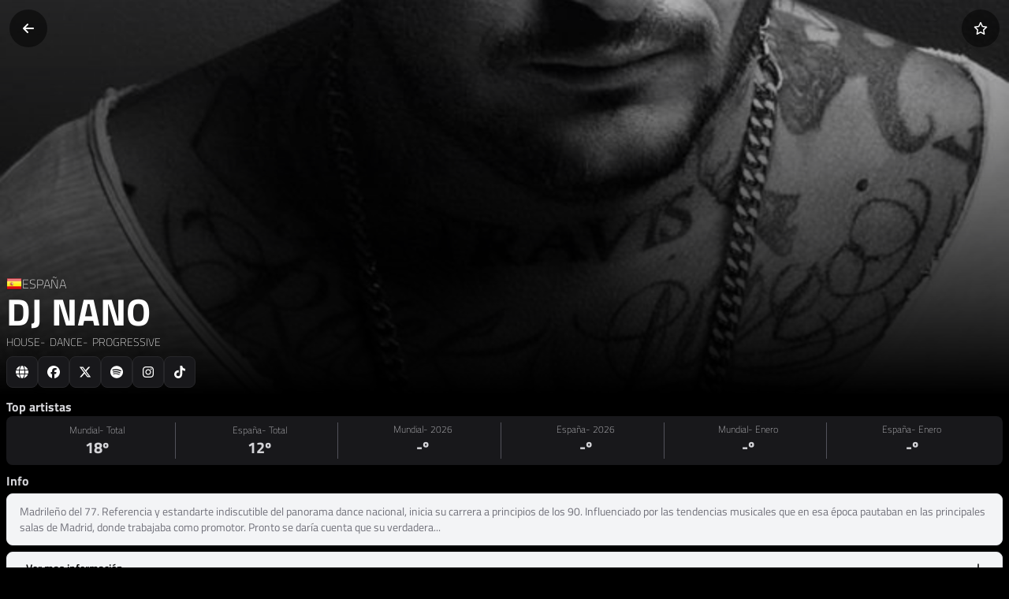

--- FILE ---
content_type: text/html; charset=utf-8
request_url: https://xsmusic.es/artists/dj-nano
body_size: 214436
content:
<!DOCTYPE html><html lang="es" class="dark" data-critters-container><head>
    <meta charset="utf-8">
    <title>Dj Nano en XSMusic</title>
    <style type="text/css" id="fa-auto-css">:root, :host {
  --fa-font-solid: normal 900 1em/1 "Font Awesome 6 Free";
  --fa-font-regular: normal 400 1em/1 "Font Awesome 6 Free";
  --fa-font-light: normal 300 1em/1 "Font Awesome 6 Pro";
  --fa-font-thin: normal 100 1em/1 "Font Awesome 6 Pro";
  --fa-font-duotone: normal 900 1em/1 "Font Awesome 6 Duotone";
  --fa-font-duotone-regular: normal 400 1em/1 "Font Awesome 6 Duotone";
  --fa-font-duotone-light: normal 300 1em/1 "Font Awesome 6 Duotone";
  --fa-font-duotone-thin: normal 100 1em/1 "Font Awesome 6 Duotone";
  --fa-font-brands: normal 400 1em/1 "Font Awesome 6 Brands";
  --fa-font-sharp-solid: normal 900 1em/1 "Font Awesome 6 Sharp";
  --fa-font-sharp-regular: normal 400 1em/1 "Font Awesome 6 Sharp";
  --fa-font-sharp-light: normal 300 1em/1 "Font Awesome 6 Sharp";
  --fa-font-sharp-thin: normal 100 1em/1 "Font Awesome 6 Sharp";
  --fa-font-sharp-duotone-solid: normal 900 1em/1 "Font Awesome 6 Sharp Duotone";
  --fa-font-sharp-duotone-regular: normal 400 1em/1 "Font Awesome 6 Sharp Duotone";
  --fa-font-sharp-duotone-light: normal 300 1em/1 "Font Awesome 6 Sharp Duotone";
  --fa-font-sharp-duotone-thin: normal 100 1em/1 "Font Awesome 6 Sharp Duotone";
}

svg:not(:root).svg-inline--fa, svg:not(:host).svg-inline--fa {
  overflow: visible;
  box-sizing: content-box;
}

.svg-inline--fa {
  display: var(--fa-display, inline-block);
  height: 1em;
  overflow: visible;
  vertical-align: -0.125em;
}
.svg-inline--fa.fa-2xs {
  vertical-align: 0.1em;
}
.svg-inline--fa.fa-xs {
  vertical-align: 0em;
}
.svg-inline--fa.fa-sm {
  vertical-align: -0.0714285705em;
}
.svg-inline--fa.fa-lg {
  vertical-align: -0.2em;
}
.svg-inline--fa.fa-xl {
  vertical-align: -0.25em;
}
.svg-inline--fa.fa-2xl {
  vertical-align: -0.3125em;
}
.svg-inline--fa.fa-pull-left {
  margin-right: var(--fa-pull-margin, 0.3em);
  width: auto;
}
.svg-inline--fa.fa-pull-right {
  margin-left: var(--fa-pull-margin, 0.3em);
  width: auto;
}
.svg-inline--fa.fa-li {
  width: var(--fa-li-width, 2em);
  top: 0.25em;
}
.svg-inline--fa.fa-fw {
  width: var(--fa-fw-width, 1.25em);
}

.fa-layers svg.svg-inline--fa {
  bottom: 0;
  left: 0;
  margin: auto;
  position: absolute;
  right: 0;
  top: 0;
}

.fa-layers-counter, .fa-layers-text {
  display: inline-block;
  position: absolute;
  text-align: center;
}

.fa-layers {
  display: inline-block;
  height: 1em;
  position: relative;
  text-align: center;
  vertical-align: -0.125em;
  width: 1em;
}
.fa-layers svg.svg-inline--fa {
  transform-origin: center center;
}

.fa-layers-text {
  left: 50%;
  top: 50%;
  transform: translate(-50%, -50%);
  transform-origin: center center;
}

.fa-layers-counter {
  background-color: var(--fa-counter-background-color, #ff253a);
  border-radius: var(--fa-counter-border-radius, 1em);
  box-sizing: border-box;
  color: var(--fa-inverse, #fff);
  line-height: var(--fa-counter-line-height, 1);
  max-width: var(--fa-counter-max-width, 5em);
  min-width: var(--fa-counter-min-width, 1.5em);
  overflow: hidden;
  padding: var(--fa-counter-padding, 0.25em 0.5em);
  right: var(--fa-right, 0);
  text-overflow: ellipsis;
  top: var(--fa-top, 0);
  transform: scale(var(--fa-counter-scale, 0.25));
  transform-origin: top right;
}

.fa-layers-bottom-right {
  bottom: var(--fa-bottom, 0);
  right: var(--fa-right, 0);
  top: auto;
  transform: scale(var(--fa-layers-scale, 0.25));
  transform-origin: bottom right;
}

.fa-layers-bottom-left {
  bottom: var(--fa-bottom, 0);
  left: var(--fa-left, 0);
  right: auto;
  top: auto;
  transform: scale(var(--fa-layers-scale, 0.25));
  transform-origin: bottom left;
}

.fa-layers-top-right {
  top: var(--fa-top, 0);
  right: var(--fa-right, 0);
  transform: scale(var(--fa-layers-scale, 0.25));
  transform-origin: top right;
}

.fa-layers-top-left {
  left: var(--fa-left, 0);
  right: auto;
  top: var(--fa-top, 0);
  transform: scale(var(--fa-layers-scale, 0.25));
  transform-origin: top left;
}

.fa-1x {
  font-size: 1em;
}

.fa-2x {
  font-size: 2em;
}

.fa-3x {
  font-size: 3em;
}

.fa-4x {
  font-size: 4em;
}

.fa-5x {
  font-size: 5em;
}

.fa-6x {
  font-size: 6em;
}

.fa-7x {
  font-size: 7em;
}

.fa-8x {
  font-size: 8em;
}

.fa-9x {
  font-size: 9em;
}

.fa-10x {
  font-size: 10em;
}

.fa-2xs {
  font-size: 0.625em;
  line-height: 0.1em;
  vertical-align: 0.225em;
}

.fa-xs {
  font-size: 0.75em;
  line-height: 0.0833333337em;
  vertical-align: 0.125em;
}

.fa-sm {
  font-size: 0.875em;
  line-height: 0.0714285718em;
  vertical-align: 0.0535714295em;
}

.fa-lg {
  font-size: 1.25em;
  line-height: 0.05em;
  vertical-align: -0.075em;
}

.fa-xl {
  font-size: 1.5em;
  line-height: 0.0416666682em;
  vertical-align: -0.125em;
}

.fa-2xl {
  font-size: 2em;
  line-height: 0.03125em;
  vertical-align: -0.1875em;
}

.fa-fw {
  text-align: center;
  width: 1.25em;
}

.fa-ul {
  list-style-type: none;
  margin-left: var(--fa-li-margin, 2.5em);
  padding-left: 0;
}
.fa-ul > li {
  position: relative;
}

.fa-li {
  left: calc(-1 * var(--fa-li-width, 2em));
  position: absolute;
  text-align: center;
  width: var(--fa-li-width, 2em);
  line-height: inherit;
}

.fa-border {
  border-color: var(--fa-border-color, #eee);
  border-radius: var(--fa-border-radius, 0.1em);
  border-style: var(--fa-border-style, solid);
  border-width: var(--fa-border-width, 0.08em);
  padding: var(--fa-border-padding, 0.2em 0.25em 0.15em);
}

.fa-pull-left {
  float: left;
  margin-right: var(--fa-pull-margin, 0.3em);
}

.fa-pull-right {
  float: right;
  margin-left: var(--fa-pull-margin, 0.3em);
}

.fa-beat {
  animation-name: fa-beat;
  animation-delay: var(--fa-animation-delay, 0s);
  animation-direction: var(--fa-animation-direction, normal);
  animation-duration: var(--fa-animation-duration, 1s);
  animation-iteration-count: var(--fa-animation-iteration-count, infinite);
  animation-timing-function: var(--fa-animation-timing, ease-in-out);
}

.fa-bounce {
  animation-name: fa-bounce;
  animation-delay: var(--fa-animation-delay, 0s);
  animation-direction: var(--fa-animation-direction, normal);
  animation-duration: var(--fa-animation-duration, 1s);
  animation-iteration-count: var(--fa-animation-iteration-count, infinite);
  animation-timing-function: var(--fa-animation-timing, cubic-bezier(0.28, 0.84, 0.42, 1));
}

.fa-fade {
  animation-name: fa-fade;
  animation-delay: var(--fa-animation-delay, 0s);
  animation-direction: var(--fa-animation-direction, normal);
  animation-duration: var(--fa-animation-duration, 1s);
  animation-iteration-count: var(--fa-animation-iteration-count, infinite);
  animation-timing-function: var(--fa-animation-timing, cubic-bezier(0.4, 0, 0.6, 1));
}

.fa-beat-fade {
  animation-name: fa-beat-fade;
  animation-delay: var(--fa-animation-delay, 0s);
  animation-direction: var(--fa-animation-direction, normal);
  animation-duration: var(--fa-animation-duration, 1s);
  animation-iteration-count: var(--fa-animation-iteration-count, infinite);
  animation-timing-function: var(--fa-animation-timing, cubic-bezier(0.4, 0, 0.6, 1));
}

.fa-flip {
  animation-name: fa-flip;
  animation-delay: var(--fa-animation-delay, 0s);
  animation-direction: var(--fa-animation-direction, normal);
  animation-duration: var(--fa-animation-duration, 1s);
  animation-iteration-count: var(--fa-animation-iteration-count, infinite);
  animation-timing-function: var(--fa-animation-timing, ease-in-out);
}

.fa-shake {
  animation-name: fa-shake;
  animation-delay: var(--fa-animation-delay, 0s);
  animation-direction: var(--fa-animation-direction, normal);
  animation-duration: var(--fa-animation-duration, 1s);
  animation-iteration-count: var(--fa-animation-iteration-count, infinite);
  animation-timing-function: var(--fa-animation-timing, linear);
}

.fa-spin {
  animation-name: fa-spin;
  animation-delay: var(--fa-animation-delay, 0s);
  animation-direction: var(--fa-animation-direction, normal);
  animation-duration: var(--fa-animation-duration, 2s);
  animation-iteration-count: var(--fa-animation-iteration-count, infinite);
  animation-timing-function: var(--fa-animation-timing, linear);
}

.fa-spin-reverse {
  --fa-animation-direction: reverse;
}

.fa-pulse,
.fa-spin-pulse {
  animation-name: fa-spin;
  animation-direction: var(--fa-animation-direction, normal);
  animation-duration: var(--fa-animation-duration, 1s);
  animation-iteration-count: var(--fa-animation-iteration-count, infinite);
  animation-timing-function: var(--fa-animation-timing, steps(8));
}

@media (prefers-reduced-motion: reduce) {
  .fa-beat,
.fa-bounce,
.fa-fade,
.fa-beat-fade,
.fa-flip,
.fa-pulse,
.fa-shake,
.fa-spin,
.fa-spin-pulse {
    animation-delay: -1ms;
    animation-duration: 1ms;
    animation-iteration-count: 1;
    transition-delay: 0s;
    transition-duration: 0s;
  }
}
@keyframes fa-beat {
  0%, 90% {
    transform: scale(1);
  }
  45% {
    transform: scale(var(--fa-beat-scale, 1.25));
  }
}
@keyframes fa-bounce {
  0% {
    transform: scale(1, 1) translateY(0);
  }
  10% {
    transform: scale(var(--fa-bounce-start-scale-x, 1.1), var(--fa-bounce-start-scale-y, 0.9)) translateY(0);
  }
  30% {
    transform: scale(var(--fa-bounce-jump-scale-x, 0.9), var(--fa-bounce-jump-scale-y, 1.1)) translateY(var(--fa-bounce-height, -0.5em));
  }
  50% {
    transform: scale(var(--fa-bounce-land-scale-x, 1.05), var(--fa-bounce-land-scale-y, 0.95)) translateY(0);
  }
  57% {
    transform: scale(1, 1) translateY(var(--fa-bounce-rebound, -0.125em));
  }
  64% {
    transform: scale(1, 1) translateY(0);
  }
  100% {
    transform: scale(1, 1) translateY(0);
  }
}
@keyframes fa-fade {
  50% {
    opacity: var(--fa-fade-opacity, 0.4);
  }
}
@keyframes fa-beat-fade {
  0%, 100% {
    opacity: var(--fa-beat-fade-opacity, 0.4);
    transform: scale(1);
  }
  50% {
    opacity: 1;
    transform: scale(var(--fa-beat-fade-scale, 1.125));
  }
}
@keyframes fa-flip {
  50% {
    transform: rotate3d(var(--fa-flip-x, 0), var(--fa-flip-y, 1), var(--fa-flip-z, 0), var(--fa-flip-angle, -180deg));
  }
}
@keyframes fa-shake {
  0% {
    transform: rotate(-15deg);
  }
  4% {
    transform: rotate(15deg);
  }
  8%, 24% {
    transform: rotate(-18deg);
  }
  12%, 28% {
    transform: rotate(18deg);
  }
  16% {
    transform: rotate(-22deg);
  }
  20% {
    transform: rotate(22deg);
  }
  32% {
    transform: rotate(-12deg);
  }
  36% {
    transform: rotate(12deg);
  }
  40%, 100% {
    transform: rotate(0deg);
  }
}
@keyframes fa-spin {
  0% {
    transform: rotate(0deg);
  }
  100% {
    transform: rotate(360deg);
  }
}
.fa-rotate-90 {
  transform: rotate(90deg);
}

.fa-rotate-180 {
  transform: rotate(180deg);
}

.fa-rotate-270 {
  transform: rotate(270deg);
}

.fa-flip-horizontal {
  transform: scale(-1, 1);
}

.fa-flip-vertical {
  transform: scale(1, -1);
}

.fa-flip-both,
.fa-flip-horizontal.fa-flip-vertical {
  transform: scale(-1, -1);
}

.fa-rotate-by {
  transform: rotate(var(--fa-rotate-angle, 0));
}

.fa-stack {
  display: inline-block;
  vertical-align: middle;
  height: 2em;
  position: relative;
  width: 2.5em;
}

.fa-stack-1x,
.fa-stack-2x {
  bottom: 0;
  left: 0;
  margin: auto;
  position: absolute;
  right: 0;
  top: 0;
  z-index: var(--fa-stack-z-index, auto);
}

.svg-inline--fa.fa-stack-1x {
  height: 1em;
  width: 1.25em;
}
.svg-inline--fa.fa-stack-2x {
  height: 2em;
  width: 2.5em;
}

.fa-inverse {
  color: var(--fa-inverse, #fff);
}

.sr-only,
.fa-sr-only {
  position: absolute;
  width: 1px;
  height: 1px;
  padding: 0;
  margin: -1px;
  overflow: hidden;
  clip: rect(0, 0, 0, 0);
  white-space: nowrap;
  border-width: 0;
}

.sr-only-focusable:not(:focus),
.fa-sr-only-focusable:not(:focus) {
  position: absolute;
  width: 1px;
  height: 1px;
  padding: 0;
  margin: -1px;
  overflow: hidden;
  clip: rect(0, 0, 0, 0);
  white-space: nowrap;
  border-width: 0;
}

.svg-inline--fa .fa-primary {
  fill: var(--fa-primary-color, currentColor);
  opacity: var(--fa-primary-opacity, 1);
}

.svg-inline--fa .fa-secondary {
  fill: var(--fa-secondary-color, currentColor);
  opacity: var(--fa-secondary-opacity, 0.4);
}

.svg-inline--fa.fa-swap-opacity .fa-primary {
  opacity: var(--fa-secondary-opacity, 0.4);
}

.svg-inline--fa.fa-swap-opacity .fa-secondary {
  opacity: var(--fa-primary-opacity, 1);
}

.svg-inline--fa mask .fa-primary,
.svg-inline--fa mask .fa-secondary {
  fill: black;
}</style><link rel="dns-prefetch" href="https://api.xsmusic.es">
    <link rel="dns-prefetch" href="https://xsmusic-69.firebaseapp.com">
    <base href="/">
    <meta name="google-signin-scope" content="profile email">
    <meta name="viewport" content="viewport-fit=cover, width=device-width, initial-scale=1.0, user-scalable=no">
    <meta name="theme-color" content="#000000">
    <link rel="apple-touch-icon" href="assets/icons/icon-180x180.png">
    <link rel="shortcut icon" href="assets/icons/icon-180x180.png">
    <link rel="manifest" href="manifest.webmanifest">
    <link rel="sitemap" type="application/xml" href="https://api.xsmusic.es/uploads/sitemap_index.xml">
    <meta name="apple-mobile-web-app-title" content="XSMusic">
    <meta name="application-name" content="XSMusic">
    <meta property="og:type" content="website">
    <meta property="og:title" content="Dj Nano en XSMusic">
    <meta property="og:description" content="Madrileño del 77. Referencia y estandarte indiscutible del panorama dance nacional, inicia su carrera a principios de los 90. Influenciado por las tendencias...">
    <meta name="description" content="Madrileño del 77. Referencia y estandarte indiscutible del panorama dance nacional, inicia su carrera a principios de los 90. Influenciado por las tendencias...">
    
    <meta property="og:image:width" content="500">
    <meta property="og:image:height" content="500">
    <meta property="og:url" content="https://xsmusic.es/artists/dj-nano">
    <meta property="og:site_name" content="XSMusic">
    <meta property="og:locale" content="es_ES">
    <meta property="twitter:card" content="summary_large_image">
    <meta property="twitter:title" content="Dj Nano en XSMusic">
    <meta property="author" content="JoseXS">
  <style>*,:before,:after{--tw-border-spacing-x:0;--tw-border-spacing-y:0;--tw-translate-x:0;--tw-translate-y:0;--tw-rotate:0;--tw-skew-x:0;--tw-skew-y:0;--tw-scale-x:1;--tw-scale-y:1;--tw-pan-x: ;--tw-pan-y: ;--tw-pinch-zoom: ;--tw-scroll-snap-strictness:proximity;--tw-gradient-from-position: ;--tw-gradient-via-position: ;--tw-gradient-to-position: ;--tw-ordinal: ;--tw-slashed-zero: ;--tw-numeric-figure: ;--tw-numeric-spacing: ;--tw-numeric-fraction: ;--tw-ring-inset: ;--tw-ring-offset-width:0px;--tw-ring-offset-color:#fff;--tw-ring-color:rgb(59 130 246 / .5);--tw-ring-offset-shadow:0 0 #0000;--tw-ring-shadow:0 0 #0000;--tw-shadow:0 0 #0000;--tw-shadow-colored:0 0 #0000;--tw-blur: ;--tw-brightness: ;--tw-contrast: ;--tw-grayscale: ;--tw-hue-rotate: ;--tw-invert: ;--tw-saturate: ;--tw-sepia: ;--tw-drop-shadow: ;--tw-backdrop-blur: ;--tw-backdrop-brightness: ;--tw-backdrop-contrast: ;--tw-backdrop-grayscale: ;--tw-backdrop-hue-rotate: ;--tw-backdrop-invert: ;--tw-backdrop-opacity: ;--tw-backdrop-saturate: ;--tw-backdrop-sepia: ;--tw-contain-size: ;--tw-contain-layout: ;--tw-contain-paint: ;--tw-contain-style: }*,:before,:after{box-sizing:border-box;border-width:0;border-style:solid;border-color:#e5e7eb}:before,:after{--tw-content:""}html{line-height:1.5;-webkit-text-size-adjust:100%;tab-size:4;font-family:ui-sans-serif,system-ui,sans-serif,"Apple Color Emoji","Segoe UI Emoji",Segoe UI Symbol,"Noto Color Emoji";font-feature-settings:normal;font-variation-settings:normal;-webkit-tap-highlight-color:transparent}body{margin:0;line-height:inherit}*:focus{outline:none}html{-webkit-tap-highlight-color:transparent}.bg-black{--tw-bg-opacity:1;background-color:rgb(0 0 0 / var(--tw-bg-opacity, 1))}.text-zinc-300{--tw-text-opacity:1;color:rgb(212 212 216 / var(--tw-text-opacity, 1))}:root{--tw-border-opacity:1;--primary:#000000;--secondary:rgb(24 24 27 / var(--tw-border-opacity))}*::-webkit-scrollbar{width:10px;height:8px;background-color:#000}*::-webkit-scrollbar-thumb{background:#18181b;border-radius:8px;border:2px solid black}@font-face{font-family:Titillium Web;src:url(TitilliumWeb-ExtraLight.4e278b71aebdcddb.woff2) format("woff2"),url(TitilliumWeb-ExtraLight.6cb3bb73c8825351.woff) format("woff");font-weight:200;font-style:normal;font-display:swap}@font-face{font-family:Titillium Web;src:url(TitilliumWeb-Light.22dcc4820c7a24d5.woff2) format("woff2"),url(TitilliumWeb-Light.870f85e7ee4ca71c.woff) format("woff");font-weight:300;font-style:normal;font-display:swap}@font-face{font-family:Titillium Web;src:url(TitilliumWeb-Regular.274c5c67be7b537e.woff2) format("woff2"),url(TitilliumWeb-Regular.214451aa1731d2ce.woff) format("woff");font-weight:400;font-style:normal;font-display:swap}@font-face{font-family:Titillium Web;src:url(TitilliumWeb-SemiBold.90717b44c67ffb47.woff2) format("woff2"),url(TitilliumWeb-SemiBold.84371d4f06c7c459.woff) format("woff");font-weight:600;font-style:normal;font-display:swap}@font-face{font-family:Titillium Web;src:url(TitilliumWeb-Bold.bafe580417bde1c2.woff2) format("woff2"),url(TitilliumWeb-Bold.6f49b5b54b494f01.woff) format("woff");font-weight:700;font-style:normal;font-display:swap}*{-webkit-user-select:none;user-select:none}body{font-family:Titillium Web,sans-serif}app-root{height:100vh}</style><style>*,:before,:after{--tw-border-spacing-x: 0;--tw-border-spacing-y: 0;--tw-translate-x: 0;--tw-translate-y: 0;--tw-rotate: 0;--tw-skew-x: 0;--tw-skew-y: 0;--tw-scale-x: 1;--tw-scale-y: 1;--tw-pan-x: ;--tw-pan-y: ;--tw-pinch-zoom: ;--tw-scroll-snap-strictness: proximity;--tw-gradient-from-position: ;--tw-gradient-via-position: ;--tw-gradient-to-position: ;--tw-ordinal: ;--tw-slashed-zero: ;--tw-numeric-figure: ;--tw-numeric-spacing: ;--tw-numeric-fraction: ;--tw-ring-inset: ;--tw-ring-offset-width: 0px;--tw-ring-offset-color: #fff;--tw-ring-color: rgb(59 130 246 / .5);--tw-ring-offset-shadow: 0 0 #0000;--tw-ring-shadow: 0 0 #0000;--tw-shadow: 0 0 #0000;--tw-shadow-colored: 0 0 #0000;--tw-blur: ;--tw-brightness: ;--tw-contrast: ;--tw-grayscale: ;--tw-hue-rotate: ;--tw-invert: ;--tw-saturate: ;--tw-sepia: ;--tw-drop-shadow: ;--tw-backdrop-blur: ;--tw-backdrop-brightness: ;--tw-backdrop-contrast: ;--tw-backdrop-grayscale: ;--tw-backdrop-hue-rotate: ;--tw-backdrop-invert: ;--tw-backdrop-opacity: ;--tw-backdrop-saturate: ;--tw-backdrop-sepia: ;--tw-contain-size: ;--tw-contain-layout: ;--tw-contain-paint: ;--tw-contain-style: }*,:before,:after{box-sizing:border-box;border-width:0;border-style:solid;border-color:#e5e7eb}:before,:after{--tw-content: ""}html{line-height:1.5;-webkit-text-size-adjust:100%;tab-size:4;font-family:ui-sans-serif,system-ui,sans-serif,"Apple Color Emoji","Segoe UI Emoji",Segoe UI Symbol,"Noto Color Emoji";font-feature-settings:normal;font-variation-settings:normal;-webkit-tap-highlight-color:transparent}body{margin:0;line-height:inherit}hr{height:0;color:inherit;border-top-width:1px}h1,h2{font-size:inherit;font-weight:inherit}a{color:inherit;text-decoration:inherit}button,textarea{font-family:inherit;font-feature-settings:inherit;font-variation-settings:inherit;font-size:100%;font-weight:inherit;line-height:inherit;letter-spacing:inherit;color:inherit;margin:0;padding:0}button{text-transform:none}button{-webkit-appearance:button;background-color:transparent;background-image:none}h1,h2,hr,p{margin:0}ul{list-style:none;margin:0;padding:0}textarea{resize:vertical}textarea::placeholder{opacity:1;color:#9ca3af}button{cursor:pointer}img,svg{display:block;vertical-align:middle}img{max-width:100%;height:auto}textarea{appearance:none;background-color:#fff;border-color:#6b7280;border-width:1px;border-radius:0;padding:.5rem .75rem;font-size:1rem;line-height:1.5rem;--tw-shadow: 0 0 #0000}textarea:focus{outline:2px solid transparent;outline-offset:2px;--tw-ring-inset: var(--tw-empty, );--tw-ring-offset-width: 0px;--tw-ring-offset-color: #fff;--tw-ring-color: #2563eb;--tw-ring-offset-shadow: var(--tw-ring-inset) 0 0 0 var(--tw-ring-offset-width) var(--tw-ring-offset-color);--tw-ring-shadow: var(--tw-ring-inset) 0 0 0 calc(1px + var(--tw-ring-offset-width)) var(--tw-ring-color);box-shadow:var(--tw-ring-offset-shadow),var(--tw-ring-shadow),var(--tw-shadow);border-color:#2563eb}textarea::placeholder{color:#6b7280;opacity:1}*:focus{outline:none}html{-webkit-tap-highlight-color:transparent}.pointer-events-none{pointer-events:none}.fixed{position:fixed}.absolute{position:absolute}.relative{position:relative}.inset-x-0{left:0;right:0}.bottom-0{bottom:0}.bottom-2{bottom:.5rem}.bottom-5{bottom:1.25rem}.bottom-8{bottom:2rem}.left-0{left:0}.left-1\/2{left:50%}.left-3{left:.75rem}.right-0{right:0}.right-3{right:.75rem}.right-5{right:1.25rem}.top-0{top:0}.top-1\/2{top:50%}.z-\[1000\]{z-index:1000}.z-\[9001\]{z-index:9001}.col-span-12{grid-column:span 12 / span 12}.col-span-full{grid-column:1 / -1}.mx-auto{margin-left:auto;margin-right:auto}.my-1{margin-top:.25rem;margin-bottom:.25rem}.my-1\.5{margin-top:.375rem;margin-bottom:.375rem}.my-2{margin-top:.5rem;margin-bottom:.5rem}.mb-0\.5{margin-bottom:.125rem}.mb-1{margin-bottom:.25rem}.mb-2{margin-bottom:.5rem}.mb-3{margin-bottom:.75rem}.mb-4{margin-bottom:1rem}.mr-1{margin-right:.25rem}.mt-0\.5{margin-top:.125rem}.mt-1{margin-top:.25rem}.mt-2{margin-top:.5rem}.block{display:block}.flex{display:flex}.inline-flex{display:inline-flex}.grid{display:grid}.hidden{display:none}.h-10{height:2.5rem}.h-12{height:3rem}.h-4{height:1rem}.h-5{height:1.25rem}.h-6{height:1.5rem}.h-60{height:15rem}.h-8{height:2rem}.h-full{height:100%}.w-10{width:2.5rem}.w-12{width:3rem}.w-4{width:1rem}.w-5{width:1.25rem}.w-6{width:1.5rem}.w-60{width:15rem}.w-64{width:16rem}.w-auto{width:auto}.w-full{width:100%}.min-w-\[150px\]{min-width:150px}.min-w-fit{min-width:fit-content}.min-w-max{min-width:max-content}.max-w-\[16rem\]{max-width:16rem}.flex-shrink-0{flex-shrink:0}.flex-grow{flex-grow:1}.-translate-x-1\/2{--tw-translate-x: -50%;transform:translate(var(--tw-translate-x),var(--tw-translate-y)) rotate(var(--tw-rotate)) skew(var(--tw-skew-x)) skewY(var(--tw-skew-y)) scaleX(var(--tw-scale-x)) scaleY(var(--tw-scale-y))}.-translate-x-full{--tw-translate-x: -100%;transform:translate(var(--tw-translate-x),var(--tw-translate-y)) rotate(var(--tw-rotate)) skew(var(--tw-skew-x)) skewY(var(--tw-skew-y)) scaleX(var(--tw-scale-x)) scaleY(var(--tw-scale-y))}.-translate-y-1\/2{--tw-translate-y: -50%;transform:translate(var(--tw-translate-x),var(--tw-translate-y)) rotate(var(--tw-rotate)) skew(var(--tw-skew-x)) skewY(var(--tw-skew-y)) scaleX(var(--tw-scale-x)) scaleY(var(--tw-scale-y))}.translate-y-0{--tw-translate-y: 0px;transform:translate(var(--tw-translate-x),var(--tw-translate-y)) rotate(var(--tw-rotate)) skew(var(--tw-skew-x)) skewY(var(--tw-skew-y)) scaleX(var(--tw-scale-x)) scaleY(var(--tw-scale-y))}.scale-100{--tw-scale-x: 1;--tw-scale-y: 1;transform:translate(var(--tw-translate-x),var(--tw-translate-y)) rotate(var(--tw-rotate)) skew(var(--tw-skew-x)) skewY(var(--tw-skew-y)) scaleX(var(--tw-scale-x)) scaleY(var(--tw-scale-y))}.scale-125{--tw-scale-x: 1.25;--tw-scale-y: 1.25;transform:translate(var(--tw-translate-x),var(--tw-translate-y)) rotate(var(--tw-rotate)) skew(var(--tw-skew-x)) skewY(var(--tw-skew-y)) scaleX(var(--tw-scale-x)) scaleY(var(--tw-scale-y))}.cursor-pointer{cursor:pointer}.touch-manipulation{touch-action:manipulation}.select-none{-webkit-user-select:none;user-select:none}.grid-cols-12{grid-template-columns:repeat(12,minmax(0,1fr))}.flex-row{flex-direction:row}.flex-col{flex-direction:column}.items-start{align-items:flex-start}.items-end{align-items:flex-end}.items-center{align-items:center}.justify-start{justify-content:flex-start}.justify-center{justify-content:center}.justify-between{justify-content:space-between}.gap-1{gap:.25rem}.gap-2{gap:.5rem}.gap-3{gap:.75rem}.gap-4{gap:1rem}.gap-6{gap:1.5rem}.space-y-2>:not([hidden])~:not([hidden]){--tw-space-y-reverse: 0;margin-top:calc(.5rem * calc(1 - var(--tw-space-y-reverse)));margin-bottom:calc(.5rem * var(--tw-space-y-reverse))}.overflow-hidden{overflow:hidden}.overflow-scroll{overflow:scroll}.overflow-x-auto{overflow-x:auto}.overflow-y-auto{overflow-y:auto}.overflow-x-scroll{overflow-x:scroll}.scroll-smooth{scroll-behavior:smooth}.truncate{overflow:hidden;text-overflow:ellipsis;white-space:nowrap}.whitespace-normal{white-space:normal}.whitespace-nowrap{white-space:nowrap}.whitespace-pre-wrap{white-space:pre-wrap}.break-words{overflow-wrap:break-word}.rounded-full{border-radius:9999px}.rounded-lg{border-radius:.5rem}.rounded-bl-lg{border-bottom-left-radius:.5rem}.rounded-br-lg{border-bottom-right-radius:.5rem}.border{border-width:1px}.border-r{border-right-width:1px}.border-t{border-top-width:1px}.border-zinc-600{--tw-border-opacity: 1;border-color:rgb(82 82 91 / var(--tw-border-opacity, 1))}.border-zinc-800{--tw-border-opacity: 1;border-color:rgb(39 39 42 / var(--tw-border-opacity, 1))}.border-zinc-900{--tw-border-opacity: 1;border-color:rgb(24 24 27 / var(--tw-border-opacity, 1))}.bg-black{--tw-bg-opacity: 1;background-color:rgb(0 0 0 / var(--tw-bg-opacity, 1))}.bg-black\/50{background-color:#00000080}.bg-gray-100{--tw-bg-opacity: 1;background-color:rgb(243 244 246 / var(--tw-bg-opacity, 1))}.bg-zinc-700{--tw-bg-opacity: 1;background-color:rgb(63 63 70 / var(--tw-bg-opacity, 1))}.bg-zinc-800{--tw-bg-opacity: 1;background-color:rgb(39 39 42 / var(--tw-bg-opacity, 1))}.bg-zinc-900{--tw-bg-opacity: 1;background-color:rgb(24 24 27 / var(--tw-bg-opacity, 1))}.bg-gradient-to-t{background-image:linear-gradient(to top,var(--tw-gradient-stops))}.from-black{--tw-gradient-from: #000 var(--tw-gradient-from-position);--tw-gradient-to: rgb(0 0 0 / 0) var(--tw-gradient-to-position);--tw-gradient-stops: var(--tw-gradient-from), var(--tw-gradient-to)}.to-transparent{--tw-gradient-to: transparent var(--tw-gradient-to-position)}.object-cover{object-fit:cover}.p-2{padding:.5rem}.px-2{padding-left:.5rem;padding-right:.5rem}.px-3{padding-left:.75rem;padding-right:.75rem}.px-4{padding-left:1rem;padding-right:1rem}.px-6{padding-left:1.5rem;padding-right:1.5rem}.py-1{padding-top:.25rem;padding-bottom:.25rem}.py-1\.5{padding-top:.375rem;padding-bottom:.375rem}.py-2{padding-top:.5rem;padding-bottom:.5rem}.py-2\.5{padding-top:.625rem;padding-bottom:.625rem}.py-3{padding-top:.75rem;padding-bottom:.75rem}.pb-1{padding-bottom:.25rem}.pb-2{padding-bottom:.5rem}.pb-3{padding-bottom:.75rem}.pt-0\.5{padding-top:.125rem}.pt-2{padding-top:.5rem}.pt-3{padding-top:.75rem}.text-left{text-align:left}.text-center{text-align:center}.text-2xl{font-size:1.5rem;line-height:2rem}.text-3xl{font-size:1.875rem;line-height:2.25rem}.text-\[10px\]{font-size:10px}.text-lg{font-size:1.125rem;line-height:1.75rem}.text-sm{font-size:.875rem;line-height:1.25rem}.text-xl{font-size:1.25rem;line-height:1.75rem}.text-xs{font-size:.75rem;line-height:1rem}.font-black{font-weight:900}.font-bold{font-weight:700}.font-extrabold{font-weight:800}.font-extralight{font-weight:200}.font-semibold{font-weight:600}.uppercase{text-transform:uppercase}.tracking-wide{letter-spacing:.025em}.text-black{--tw-text-opacity: 1;color:rgb(0 0 0 / var(--tw-text-opacity, 1))}.text-gray-400{--tw-text-opacity: 1;color:rgb(156 163 175 / var(--tw-text-opacity, 1))}.text-white{--tw-text-opacity: 1;color:rgb(255 255 255 / var(--tw-text-opacity, 1))}.text-zinc-300{--tw-text-opacity: 1;color:rgb(212 212 216 / var(--tw-text-opacity, 1))}.text-zinc-400{--tw-text-opacity: 1;color:rgb(161 161 170 / var(--tw-text-opacity, 1))}.text-zinc-500{--tw-text-opacity: 1;color:rgb(113 113 122 / var(--tw-text-opacity, 1))}.text-zinc-900{--tw-text-opacity: 1;color:rgb(24 24 27 / var(--tw-text-opacity, 1))}.opacity-0{opacity:0}.opacity-100{opacity:1}.opacity-70{opacity:.7}.opacity-80{opacity:.8}.transition{transition-property:color,background-color,border-color,text-decoration-color,fill,stroke,opacity,box-shadow,transform,filter,backdrop-filter;transition-timing-function:cubic-bezier(.4,0,.2,1);transition-duration:.15s}.transition-all{transition-property:all;transition-timing-function:cubic-bezier(.4,0,.2,1);transition-duration:.15s}.transition-colors{transition-property:color,background-color,border-color,text-decoration-color,fill,stroke;transition-timing-function:cubic-bezier(.4,0,.2,1);transition-duration:.15s}.transition-opacity{transition-property:opacity;transition-timing-function:cubic-bezier(.4,0,.2,1);transition-duration:.15s}.duration-1000{transition-duration:1s}.duration-300{transition-duration:.3s}.duration-500{transition-duration:.5s}.ease-in-out{transition-timing-function:cubic-bezier(.4,0,.2,1)}.input{width:100%;border-style:none;--tw-bg-opacity: 1;background-color:rgb(24 24 27 / var(--tw-bg-opacity, 1));padding:.625rem 1rem;font-size:.875rem;line-height:1.25rem;font-weight:500;--tw-text-opacity: 1;color:rgb(255 255 255 / var(--tw-text-opacity, 1))}.input:focus{--tw-ring-offset-shadow: var(--tw-ring-inset) 0 0 0 var(--tw-ring-offset-width) var(--tw-ring-offset-color);--tw-ring-shadow: var(--tw-ring-inset) 0 0 0 calc(1px + var(--tw-ring-offset-width)) var(--tw-ring-color);box-shadow:var(--tw-ring-offset-shadow),var(--tw-ring-shadow),var(--tw-shadow, 0 0 #0000);--tw-ring-opacity: 1;--tw-ring-color: rgb(39 39 42 / var(--tw-ring-opacity, 1))}.input:is(.dark *)::placeholder{--tw-text-opacity: 1;color:rgb(113 113 122 / var(--tw-text-opacity, 1))}:root{--tw-border-opacity: 1;--primary: #000000;--secondary: rgb(24 24 27 / var(--tw-border-opacity))}*::-webkit-scrollbar{width:10px;height:8px;background-color:#000}*::-webkit-scrollbar-thumb{background:#18181b;border-radius:8px;border:2px solid black}@font-face{font-family:Titillium Web;src:url(TitilliumWeb-ExtraLight.4e278b71aebdcddb.woff2) format("woff2"),url(TitilliumWeb-ExtraLight.6cb3bb73c8825351.woff) format("woff");font-weight:200;font-style:normal;font-display:swap}@font-face{font-family:Titillium Web;src:url(TitilliumWeb-Light.22dcc4820c7a24d5.woff2) format("woff2"),url(TitilliumWeb-Light.870f85e7ee4ca71c.woff) format("woff");font-weight:300;font-style:normal;font-display:swap}@font-face{font-family:Titillium Web;src:url(TitilliumWeb-Regular.274c5c67be7b537e.woff2) format("woff2"),url(TitilliumWeb-Regular.214451aa1731d2ce.woff) format("woff");font-weight:400;font-style:normal;font-display:swap}@font-face{font-family:Titillium Web;src:url(TitilliumWeb-SemiBold.90717b44c67ffb47.woff2) format("woff2"),url(TitilliumWeb-SemiBold.84371d4f06c7c459.woff) format("woff");font-weight:600;font-style:normal;font-display:swap}@font-face{font-family:Titillium Web;src:url(TitilliumWeb-Bold.bafe580417bde1c2.woff2) format("woff2"),url(TitilliumWeb-Bold.6f49b5b54b494f01.woff) format("woff");font-weight:700;font-style:normal;font-display:swap}*{-webkit-user-select:none;user-select:none}body{font-family:Titillium Web,sans-serif}app-root{height:100vh}.scrollbar-hidden{scrollbar-width:none;-ms-overflow-style:none}.scrollbar-hidden::-webkit-scrollbar{width:0;height:0}.svg-inline--fa{vertical-align:-.125em}fa-icon svg{display:inline-block;font-size:inherit;height:1em}.hover\:rounded-lg:hover{border-radius:.5rem}.hover\:bg-black\/70:hover{background-color:#000000b3}.hover\:bg-zinc-200:hover{--tw-bg-opacity: 1;background-color:rgb(228 228 231 / var(--tw-bg-opacity, 1))}.hover\:bg-zinc-900:hover{--tw-bg-opacity: 1;background-color:rgb(24 24 27 / var(--tw-bg-opacity, 1))}.hover\:opacity-70:hover{opacity:.7}.hover\:opacity-80:hover{opacity:.8}.hover\:filter-grayscale:hover{filter:grayscale(100%)}.focus\:shadow-none:focus{--tw-shadow: 0 0 #0000;--tw-shadow-colored: 0 0 #0000;box-shadow:var(--tw-ring-offset-shadow, 0 0 #0000),var(--tw-ring-shadow, 0 0 #0000),var(--tw-shadow)}.focus\:outline-none:focus{outline:2px solid transparent;outline-offset:2px}.focus\:ring-0:focus{--tw-ring-offset-shadow: var(--tw-ring-inset) 0 0 0 var(--tw-ring-offset-width) var(--tw-ring-offset-color);--tw-ring-shadow: var(--tw-ring-inset) 0 0 0 calc(0px + var(--tw-ring-offset-width)) var(--tw-ring-color);box-shadow:var(--tw-ring-offset-shadow),var(--tw-ring-shadow),var(--tw-shadow, 0 0 #0000)}.active\:shadow-none:active{--tw-shadow: 0 0 #0000;--tw-shadow-colored: 0 0 #0000;box-shadow:var(--tw-ring-offset-shadow, 0 0 #0000),var(--tw-ring-shadow, 0 0 #0000),var(--tw-shadow)}.active\:outline-none:active{outline:2px solid transparent;outline-offset:2px}.active\:ring-0:active{--tw-ring-offset-shadow: var(--tw-ring-inset) 0 0 0 var(--tw-ring-offset-width) var(--tw-ring-offset-color);--tw-ring-shadow: var(--tw-ring-inset) 0 0 0 calc(0px + var(--tw-ring-offset-width)) var(--tw-ring-color);box-shadow:var(--tw-ring-offset-shadow),var(--tw-ring-shadow),var(--tw-shadow, 0 0 #0000)}.disabled\:pointer-events-none:disabled{pointer-events:none}.disabled\:bg-red-500:disabled{--tw-bg-opacity: 1;background-color:rgb(239 68 68 / var(--tw-bg-opacity, 1))}.disabled\:opacity-50:disabled{opacity:.5}.group:hover .group-hover\:scale-105{--tw-scale-x: 1.05;--tw-scale-y: 1.05;transform:translate(var(--tw-translate-x),var(--tw-translate-y)) rotate(var(--tw-rotate)) skew(var(--tw-skew-x)) skewY(var(--tw-skew-y)) scaleX(var(--tw-scale-x)) scaleY(var(--tw-scale-y))}.group:hover .group-hover\:scale-110{--tw-scale-x: 1.1;--tw-scale-y: 1.1;transform:translate(var(--tw-translate-x),var(--tw-translate-y)) rotate(var(--tw-rotate)) skew(var(--tw-skew-x)) skewY(var(--tw-skew-y)) scaleX(var(--tw-scale-x)) scaleY(var(--tw-scale-y))}.group:hover .group-hover\:scale-150{--tw-scale-x: 1.5;--tw-scale-y: 1.5;transform:translate(var(--tw-translate-x),var(--tw-translate-y)) rotate(var(--tw-rotate)) skew(var(--tw-skew-x)) skewY(var(--tw-skew-y)) scaleX(var(--tw-scale-x)) scaleY(var(--tw-scale-y))}.group:hover .group-hover\:opacity-100{opacity:1}.dark\:border-none:is(.dark *){border-style:none}.dark\:bg-zinc-900:is(.dark *){--tw-bg-opacity: 1;background-color:rgb(24 24 27 / var(--tw-bg-opacity, 1))}.dark\:text-white:is(.dark *){--tw-text-opacity: 1;color:rgb(255 255 255 / var(--tw-text-opacity, 1))}.dark\:text-zinc-400:is(.dark *){--tw-text-opacity: 1;color:rgb(161 161 170 / var(--tw-text-opacity, 1))}.hover\:dark\:bg-zinc-800:is(.dark *):hover{--tw-bg-opacity: 1;background-color:rgb(39 39 42 / var(--tw-bg-opacity, 1))}@media (min-width: 640px){.sm\:ml-0{margin-left:0}}@media (min-width: 768px){.md\:col-span-1{grid-column:span 1 / span 1}.md\:col-span-2{grid-column:span 2 / span 2}.md\:row-span-1{grid-row:span 1 / span 1}.md\:row-span-2{grid-row:span 2 / span 2}.md\:mb-0{margin-bottom:0}.md\:grid{display:grid}.md\:grid-flow-col{grid-auto-flow:column}.md\:grid-cols-6{grid-template-columns:repeat(6,minmax(0,1fr))}.md\:grid-cols-\[auto_1fr\]{grid-template-columns:auto 1fr}.md\:grid-cols-\[auto_1fr_auto\]{grid-template-columns:auto 1fr auto}.md\:items-center{align-items:center}.md\:gap-x-6{column-gap:1.5rem}.md\:self-center{align-self:center}.md\:pt-0{padding-top:0}.md\:text-lg{font-size:1.125rem;line-height:1.75rem}}@media (min-width: 1024px){.lg\:col-span-6{grid-column:span 6 / span 6}.lg\:mb-0{margin-bottom:0}.lg\:grid{display:grid}.lg\:hidden{display:none}.lg\:flex-row{flex-direction:row}.lg\:gap-1{gap:.25rem}.lg\:text-5xl{font-size:3rem;line-height:1}}

/*# sourceMappingURL=styles.1d0cdb4ef93bf31b.css.map*/</style><link rel="stylesheet" href="styles.1d0cdb4ef93bf31b.css" media="print" onload="this.media='all'"><noscript><link rel="stylesheet" href="styles.1d0cdb4ef93bf31b.css" media="all"></noscript><script async src="https://www.googletagmanager.com/gtag/js?id=G-J3E02LHVML"></script><style ng-app-id="ng">.ngx-spinner-overlay[_ngcontent-ng-c1269208479]{position:fixed;top:0;left:0;width:100%;height:100%}.ngx-spinner-overlay[_ngcontent-ng-c1269208479] > div[_ngcontent-ng-c1269208479]:not(.loading-text){top:50%;left:50%;margin:0;position:absolute;transform:translate(-50%,-50%)}.loading-text[_ngcontent-ng-c1269208479]{position:absolute;top:60%;left:50%;transform:translate(-50%,-60%)}




.la-ball-scale-multiple[_ngcontent-ng-c1269208479], .la-ball-scale-multiple[_ngcontent-ng-c1269208479] > div[_ngcontent-ng-c1269208479]{position:relative;box-sizing:border-box}.la-ball-scale-multiple[_ngcontent-ng-c1269208479]{display:block;font-size:0;color:#fff}.la-ball-scale-multiple.la-dark[_ngcontent-ng-c1269208479]{color:#333}.la-ball-scale-multiple[_ngcontent-ng-c1269208479] > div[_ngcontent-ng-c1269208479]{display:inline-block;float:none;background-color:currentColor;border:0 solid currentColor}.la-ball-scale-multiple[_ngcontent-ng-c1269208479]{width:32px;height:32px}.la-ball-scale-multiple[_ngcontent-ng-c1269208479] > div[_ngcontent-ng-c1269208479]{position:absolute;top:0;left:0;width:32px;height:32px;border-radius:100%;opacity:0;animation:_ngcontent-ng-c1269208479_ball-scale-multiple 1s 0s linear infinite}.la-ball-scale-multiple[_ngcontent-ng-c1269208479] > div[_ngcontent-ng-c1269208479]:nth-child(2){animation-delay:.2s}.la-ball-scale-multiple[_ngcontent-ng-c1269208479] > div[_ngcontent-ng-c1269208479]:nth-child(3){animation-delay:.4s}.la-ball-scale-multiple.la-sm[_ngcontent-ng-c1269208479]{width:16px;height:16px}.la-ball-scale-multiple.la-sm[_ngcontent-ng-c1269208479] > div[_ngcontent-ng-c1269208479]{width:16px;height:16px}.la-ball-scale-multiple.la-2x[_ngcontent-ng-c1269208479]{width:64px;height:64px}.la-ball-scale-multiple.la-2x[_ngcontent-ng-c1269208479] > div[_ngcontent-ng-c1269208479]{width:64px;height:64px}.la-ball-scale-multiple.la-3x[_ngcontent-ng-c1269208479]{width:96px;height:96px}.la-ball-scale-multiple.la-3x[_ngcontent-ng-c1269208479] > div[_ngcontent-ng-c1269208479]{width:96px;height:96px}@keyframes _ngcontent-ng-c1269208479_ball-scale-multiple{0%{opacity:0;transform:scale(0)}5%{opacity:.75}to{opacity:0;transform:scale(1)}}</style><style ng-app-id="ng">.full-image[_ngcontent-ng-c4264201806]{position:fixed;z-index:9999;top:0;left:0;width:100vw;height:100vh;background-size:contain;background-repeat:no-repeat no-repeat;background-position:center center;background-color:#000}</style><style ng-app-id="ng">.full-screen[_ngcontent-ng-c4290216901]{position:fixed;top:0;left:0}.normal-screen[_ngcontent-ng-c4290216901]{position:initial;top:0;left:0}</style><style ng-app-id="ng">#drawer[_ngcontent-ng-c4161685108]   .nav-item[_ngcontent-ng-c4161685108], #drawer[_ngcontent-ng-c4161685108]   .nav-item[_ngcontent-ng-c4161685108]   svg[_ngcontent-ng-c4161685108], #drawer[_ngcontent-ng-c4161685108]   .label[_ngcontent-ng-c4161685108]{transition:opacity .26s ease-in-out,transform .26s ease-in-out;will-change:opacity,transform}#drawer[_ngcontent-ng-c4161685108]{transition:transform .3s ease-in-out,opacity .3s ease-in-out;will-change:transform,opacity}#drawer-bg[_ngcontent-ng-c4161685108]{transition:opacity .3s ease-in-out;will-change:opacity;background-color:#00000080}#drawer.-translate-x-full[_ngcontent-ng-c4161685108]   .nav-item[_ngcontent-ng-c4161685108], #drawer.opacity-0[_ngcontent-ng-c4161685108]   .nav-item[_ngcontent-ng-c4161685108], #drawer.pointer-events-none[_ngcontent-ng-c4161685108]   .nav-item[_ngcontent-ng-c4161685108]{opacity:0!important;transform:translate(-6px)!important;pointer-events:none!important}#drawer.-translate-x-full[_ngcontent-ng-c4161685108]   .nav-item[_ngcontent-ng-c4161685108]   svg[_ngcontent-ng-c4161685108], #drawer.opacity-0[_ngcontent-ng-c4161685108]   .nav-item[_ngcontent-ng-c4161685108]   svg[_ngcontent-ng-c4161685108], #drawer.pointer-events-none[_ngcontent-ng-c4161685108]   .nav-item[_ngcontent-ng-c4161685108]   svg[_ngcontent-ng-c4161685108]{opacity:0!important;transform:translate(-4px)!important;pointer-events:none!important}#drawer.-translate-x-full[_ngcontent-ng-c4161685108]   .label[_ngcontent-ng-c4161685108], #drawer.opacity-0[_ngcontent-ng-c4161685108]   .label[_ngcontent-ng-c4161685108], #drawer.pointer-events-none[_ngcontent-ng-c4161685108]   .label[_ngcontent-ng-c4161685108]{opacity:0!important;transform:translate(-6px)!important;pointer-events:none!important}@media (prefers-reduced-motion: reduce){#drawer[_ngcontent-ng-c4161685108], #drawer[_ngcontent-ng-c4161685108]   .nav-item[_ngcontent-ng-c4161685108], #drawer[_ngcontent-ng-c4161685108]   .nav-item[_ngcontent-ng-c4161685108]   svg[_ngcontent-ng-c4161685108], #drawer-bg[_ngcontent-ng-c4161685108]{transition:none!important;transform:none!important;opacity:1!important}}#drawer[_ngcontent-ng-c4161685108], #drawer-bg[_ngcontent-ng-c4161685108]{animation:_ngcontent-ng-c4161685108_enableTransitions 0s .5s forwards;transition:none!important}@keyframes _ngcontent-ng-c4161685108_enableTransitions{to{transition:all .3s ease-in-out}}#drawer.ready[_ngcontent-ng-c4161685108]{transition:all .3s ease-in-out!important}#drawer-bg.ready[_ngcontent-ng-c4161685108]{transition:opacity .3s ease-in-out!important}</style><meta name="twitter:description" content="Madrileño del 77. Referencia y estandarte indiscutible del panorama dance nacional, inicia su carrera a principios de los 90. Influenciado por las tendencias..."><meta property="og:image" content="https://api.xsmusic.es/uploads/artist/normal/636310d8818b89007d220554.jpg"><meta name="twitter:image" property="twitter:image" content="https://api.xsmusic.es/uploads/artist/normal/636310d8818b89007d220554.jpg"><meta name="robots" property="robots" content="follow,index"><meta name="twitter:site" property="twitter:site" content="@XSMusices"><meta name="twitter:creator" property="twitter:creator" content="@XSMusices"><meta name="twitter:card" property="twitter:card" content="summary"><meta name="og:site_name" property="og:site_name" content="XSMusic"><script type="application/ld+json" data-meta-jsonld="true">{"@context":"https://schema.org","@type":"Person","name":"Dj Nano","description":"Madrileño del 77. Referencia y estandarte indiscutible del panorama dance nacional, inicia su carrera a principios de los 90. Influenciado por las tendencias musicales que en esa época pautaban en las principales salas de Madrid, donde trabajaba como promotor. Pronto se daría cuenta que su verdadera vocación era estar tras los platos. Donde trabajó como residente entre 1994 y 1997: Oh! Madrid, Archi, Mondino, Ku Madrid… consagrándose entre 1997 y 2000 en salas como Arena, Plastic y grandes eventos como los Techno House Festival en la Plaza de toros de Leganés donde llegaban a reunir a más de 12.000 personas. Compaginando todo esto con una apretada agenda de actuaciones por toda la geografía española e incluso exportando su música a países como: Inglaterra, Francia, Bélgica, Alemania, Italia o Portugal entre otros muchos.\n\nTambién dando cabida a proyectos propios como Söniquê, y otros junto al Grupo Kapital, Splass, Kapital Young y Fabrik, referente a día de hoy de la noche madrileña. Discográficamente ha trabajado con los sellos más importantes del país, estando presente en las listas como AFIVE y listas alemanas e inglesas, donde muy pocos tienen cabida. En 2004 fue reclamado por Ministry of Sound para grabar uno de los recopilatorios de trance más importantes del mundo, Trance Nation, lo que le hace entrar en la saga de Dj’s indiscutibles a nivel internacional, ya que para esto mismo han sido reclamados otros artistas como Ferry Corsten o Judge Jules.\n\nCabe destacar entre sus mejores producciones Oro Viejo, fiesta que lleva realizando desde 2001, consiguiendo record absoluto de asistencia en todas sus ediciones. Aparte de su trabajo en las cabinas, Dj Nano ha desempeñado otras muchas funciones reseñables, entre ellas la de presentador en el conocido programa de TVE “Música Si”, imagen de varias marcas de ropa y la que más le caracteriza que es la de Radio-Dj. Conduciendo y produciendo lo que es sin duda el programa de referencia nacional “One Moment in the Sky”, emitido por Loca Fm, un programa diario que en sus años de historia se ha convertido en una religión, escuchado por más de 400.000 oyentes.\n\nGanador en varias ocasiones de numerosos premios por su gran carrera entre los que cabe destacar el de mejor dj nacional como Dj Nano y mejor dj electrohouse, mejor dj/promotor con su fiesta Oro Viejo y en varias ocasiones el mejor radio dj del país por su show OMITS! (Loca Fm).","image":"https://api.xsmusic.es/uploads/artist/normal/636310d8818b89007d220554.jpg","genre":"House, Dance, Progressive","url":"https://xsmusic.es/artists/dj-nano","sameAs":["https://xsmusic.es/artists/dj-nano","https://www.djnanoshow.com","https://www.facebook.com/Dj.Nano.Show/","https://mobile.twitter.com/djnanoinfo","https://open.spotify.com/artist/3bxfcfxKQ7rbS93s7jZhiw","https://www.instagram.com/djnanoshow","https://www.tiktok.com/@djnanomadrid"]}</script></head>
  <body class="bg-black text-zinc-300"><!--nghm-->
    <app-root ng-version="18.2.14" ngh="40" ng-server-context="ssr"><spotlight class="ng-tns-c3728607692-0" ngh="0"><!----></spotlight><ngx-spinner type="ball-scale-multiple" _nghost-ng-c1269208479 class="ng-tns-c1269208479-1" ngh="1"><!----></ngx-spinner><navbar class="ng-tns-c2048874401-2" ngh="7"><!----><navbar-drawer class="ng-tns-c2048874401-2" _nghost-ng-c4161685108 ngh="6"><aside _ngcontent-ng-c4161685108 id="drawer" class="fixed left-0 bg-black border-r border-zinc-900 w-64 max-w-[16rem] overflow-hidden -translate-x-full opacity-0 pointer-events-none pt-2 ready" style="height: 100dvh; z-index: 999;"><navbar-drawer-header _ngcontent-ng-c4161685108 ngh="2"><div class="ng-star-inserted"><!----></div><!----></navbar-drawer-header><navbar-drawer-content _ngcontent-ng-c4161685108 ngh="4"><div class="px-2"><button class="flex items-center justify-between w-full p-2 mb-1 mt-0.5 transition rounded-lg border-zinc-900 hover:bg-zinc-900"><div class="flex items-center gap-3"><fa-icon class="ng-fa-icon w-5 text-white" ngh="3"><svg role="img" aria-hidden="true" focusable="false" data-prefix="fas" data-icon="magnifying-glass" class="svg-inline--fa fa-magnifying-glass" xmlns="http://www.w3.org/2000/svg" viewBox="0 0 512 512"><path fill="currentColor" d="M416 208c0 45.9-14.9 88.3-40 122.7L502.6 457.4c12.5 12.5 12.5 32.8 0 45.3s-32.8 12.5-45.3 0L330.7 376c-34.4 25.2-76.8 40-122.7 40C93.1 416 0 322.9 0 208S93.1 0 208 0S416 93.1 416 208zM208 352a144 144 0 1 0 0-288 144 144 0 1 0 0 288z"/></svg></fa-icon><!----></div></button><hr class="my-1.5 border-zinc-900"><div class="relative h-8 overflow-hidden"><span class="absolute block w-full text-xs font-semibold tracking-wide text-gray-400 uppercase transition-all duration-300 -translate-y-1/2 top-1/2 whitespace-nowrap left-1/2 -translate-x-1/2 text-center"> Menu </span></div><ul class="mb-2 space-y-2"><li class="ng-star-inserted"><button class="flex items-center justify-between w-full p-2 transition rounded-lg hover:bg-zinc-900 ng-star-inserted" id="navbar-drawer-item-home" title="Inicio"><div class="flex items-center gap-3"><fa-icon class="ng-fa-icon w-5 text-white" ngh="3"><svg role="img" aria-hidden="true" focusable="false" data-prefix="fas" data-icon="house" class="svg-inline--fa fa-house" xmlns="http://www.w3.org/2000/svg" viewBox="0 0 576 512"><path fill="currentColor" d="M575.8 255.5c0 18-15 32.1-32 32.1l-32 0 .7 160.2c0 2.7-.2 5.4-.5 8.1l0 16.2c0 22.1-17.9 40-40 40l-16 0c-1.1 0-2.2 0-3.3-.1c-1.4 .1-2.8 .1-4.2 .1L416 512l-24 0c-22.1 0-40-17.9-40-40l0-24 0-64c0-17.7-14.3-32-32-32l-64 0c-17.7 0-32 14.3-32 32l0 64 0 24c0 22.1-17.9 40-40 40l-24 0-31.9 0c-1.5 0-3-.1-4.5-.2c-1.2 .1-2.4 .2-3.6 .2l-16 0c-22.1 0-40-17.9-40-40l0-112c0-.9 0-1.9 .1-2.8l0-69.7-32 0c-18 0-32-14-32-32.1c0-9 3-17 10-24L266.4 8c7-7 15-8 22-8s15 2 21 7L564.8 231.5c8 7 12 15 11 24z"/></svg></fa-icon><!----></div><!----></button><!----><!----><!----></li><li class="ng-star-inserted"><button class="flex items-center justify-between w-full p-2 transition rounded-lg hover:bg-zinc-900 ng-star-inserted bg-zinc-800 font-semibold text-white" id="navbar-drawer-item-artists" title="Artistas"><div class="flex items-center gap-3"><fa-icon class="ng-fa-icon w-5 text-white" ngh="3"><svg role="img" aria-hidden="true" focusable="false" data-prefix="fas" data-icon="users" class="svg-inline--fa fa-users" xmlns="http://www.w3.org/2000/svg" viewBox="0 0 640 512"><path fill="currentColor" d="M144 0a80 80 0 1 1 0 160A80 80 0 1 1 144 0zM512 0a80 80 0 1 1 0 160A80 80 0 1 1 512 0zM0 298.7C0 239.8 47.8 192 106.7 192l42.7 0c15.9 0 31 3.5 44.6 9.7c-1.3 7.2-1.9 14.7-1.9 22.3c0 38.2 16.8 72.5 43.3 96c-.2 0-.4 0-.7 0L21.3 320C9.6 320 0 310.4 0 298.7zM405.3 320c-.2 0-.4 0-.7 0c26.6-23.5 43.3-57.8 43.3-96c0-7.6-.7-15-1.9-22.3c13.6-6.3 28.7-9.7 44.6-9.7l42.7 0C592.2 192 640 239.8 640 298.7c0 11.8-9.6 21.3-21.3 21.3l-213.3 0zM224 224a96 96 0 1 1 192 0 96 96 0 1 1 -192 0zM128 485.3C128 411.7 187.7 352 261.3 352l117.3 0C452.3 352 512 411.7 512 485.3c0 14.7-11.9 26.7-26.7 26.7l-330.7 0c-14.7 0-26.7-11.9-26.7-26.7z"/></svg></fa-icon><!----></div><!----></button><!----><!----><!----></li><li class="ng-star-inserted"><button class="flex items-center justify-between w-full p-2 transition rounded-lg hover:bg-zinc-900 ng-star-inserted" id="navbar-drawer-item-events" title="Eventos"><div class="flex items-center gap-3"><fa-icon class="ng-fa-icon w-5 text-white" ngh="3"><svg role="img" aria-hidden="true" focusable="false" data-prefix="fas" data-icon="calendar-days" class="svg-inline--fa fa-calendar-days" xmlns="http://www.w3.org/2000/svg" viewBox="0 0 448 512"><path fill="currentColor" d="M128 0c17.7 0 32 14.3 32 32l0 32 128 0 0-32c0-17.7 14.3-32 32-32s32 14.3 32 32l0 32 48 0c26.5 0 48 21.5 48 48l0 48L0 160l0-48C0 85.5 21.5 64 48 64l48 0 0-32c0-17.7 14.3-32 32-32zM0 192l448 0 0 272c0 26.5-21.5 48-48 48L48 512c-26.5 0-48-21.5-48-48L0 192zm64 80l0 32c0 8.8 7.2 16 16 16l32 0c8.8 0 16-7.2 16-16l0-32c0-8.8-7.2-16-16-16l-32 0c-8.8 0-16 7.2-16 16zm128 0l0 32c0 8.8 7.2 16 16 16l32 0c8.8 0 16-7.2 16-16l0-32c0-8.8-7.2-16-16-16l-32 0c-8.8 0-16 7.2-16 16zm144-16c-8.8 0-16 7.2-16 16l0 32c0 8.8 7.2 16 16 16l32 0c8.8 0 16-7.2 16-16l0-32c0-8.8-7.2-16-16-16l-32 0zM64 400l0 32c0 8.8 7.2 16 16 16l32 0c8.8 0 16-7.2 16-16l0-32c0-8.8-7.2-16-16-16l-32 0c-8.8 0-16 7.2-16 16zm144-16c-8.8 0-16 7.2-16 16l0 32c0 8.8 7.2 16 16 16l32 0c8.8 0 16-7.2 16-16l0-32c0-8.8-7.2-16-16-16l-32 0zm112 16l0 32c0 8.8 7.2 16 16 16l32 0c8.8 0 16-7.2 16-16l0-32c0-8.8-7.2-16-16-16l-32 0c-8.8 0-16 7.2-16 16z"/></svg></fa-icon><!----></div><!----></button><!----><!----><!----></li><li class="ng-star-inserted"><button class="flex items-center justify-between w-full p-2 transition rounded-lg hover:bg-zinc-900 ng-star-inserted" id="navbar-drawer-item-music" title="Musica"><div class="flex items-center gap-3"><fa-icon class="ng-fa-icon w-5 text-white" ngh="3"><svg role="img" aria-hidden="true" focusable="false" data-prefix="fas" data-icon="record-vinyl" class="svg-inline--fa fa-record-vinyl" xmlns="http://www.w3.org/2000/svg" viewBox="0 0 512 512"><path fill="currentColor" d="M0 256a256 256 0 1 1 512 0A256 256 0 1 1 0 256zm256-96a96 96 0 1 1 0 192 96 96 0 1 1 0-192zm0 224a128 128 0 1 0 0-256 128 128 0 1 0 0 256zm0-96a32 32 0 1 0 0-64 32 32 0 1 0 0 64z"/></svg></fa-icon><!----></div><!----></button><!----><!----><!----></li><li class="ng-star-inserted"><button class="flex items-center justify-between w-full p-2 transition rounded-lg hover:bg-zinc-900 ng-star-inserted" id="navbar-drawer-item-organizations" title="Organizaciones"><div class="flex items-center gap-3"><fa-icon class="ng-fa-icon w-5 text-white" ngh="3"><svg role="img" aria-hidden="true" focusable="false" data-prefix="fas" data-icon="school-flag" class="svg-inline--fa fa-school-flag" xmlns="http://www.w3.org/2000/svg" viewBox="0 0 576 512"><path fill="currentColor" d="M288 0L400 0c8.8 0 16 7.2 16 16l0 64c0 8.8-7.2 16-16 16l-79.3 0 89.6 64L512 160c35.3 0 64 28.7 64 64l0 224c0 35.3-28.7 64-64 64l-176 0 0-112c0-26.5-21.5-48-48-48s-48 21.5-48 48l0 112L64 512c-35.3 0-64-28.7-64-64L0 224c0-35.3 28.7-64 64-64l101.7 0L256 95.5 256 32c0-17.7 14.3-32 32-32zm48 240a48 48 0 1 0 -96 0 48 48 0 1 0 96 0zM80 224c-8.8 0-16 7.2-16 16l0 64c0 8.8 7.2 16 16 16l32 0c8.8 0 16-7.2 16-16l0-64c0-8.8-7.2-16-16-16l-32 0zm368 16l0 64c0 8.8 7.2 16 16 16l32 0c8.8 0 16-7.2 16-16l0-64c0-8.8-7.2-16-16-16l-32 0c-8.8 0-16 7.2-16 16zM80 352c-8.8 0-16 7.2-16 16l0 64c0 8.8 7.2 16 16 16l32 0c8.8 0 16-7.2 16-16l0-64c0-8.8-7.2-16-16-16l-32 0zm384 0c-8.8 0-16 7.2-16 16l0 64c0 8.8 7.2 16 16 16l32 0c8.8 0 16-7.2 16-16l0-64c0-8.8-7.2-16-16-16l-32 0z"/></svg></fa-icon><!----></div><!----></button><!----><!----><!----></li><li class="ng-star-inserted"><button class="flex items-center justify-between w-full p-2 transition rounded-lg hover:bg-zinc-900 ng-star-inserted" id="navbar-drawer-item-sites" title="Sitios"><div class="flex items-center gap-3"><fa-icon class="ng-fa-icon w-5 text-white" ngh="3"><svg role="img" aria-hidden="true" focusable="false" data-prefix="fas" data-icon="building" class="svg-inline--fa fa-building" xmlns="http://www.w3.org/2000/svg" viewBox="0 0 384 512"><path fill="currentColor" d="M48 0C21.5 0 0 21.5 0 48L0 464c0 26.5 21.5 48 48 48l96 0 0-80c0-26.5 21.5-48 48-48s48 21.5 48 48l0 80 96 0c26.5 0 48-21.5 48-48l0-416c0-26.5-21.5-48-48-48L48 0zM64 240c0-8.8 7.2-16 16-16l32 0c8.8 0 16 7.2 16 16l0 32c0 8.8-7.2 16-16 16l-32 0c-8.8 0-16-7.2-16-16l0-32zm112-16l32 0c8.8 0 16 7.2 16 16l0 32c0 8.8-7.2 16-16 16l-32 0c-8.8 0-16-7.2-16-16l0-32c0-8.8 7.2-16 16-16zm80 16c0-8.8 7.2-16 16-16l32 0c8.8 0 16 7.2 16 16l0 32c0 8.8-7.2 16-16 16l-32 0c-8.8 0-16-7.2-16-16l0-32zM80 96l32 0c8.8 0 16 7.2 16 16l0 32c0 8.8-7.2 16-16 16l-32 0c-8.8 0-16-7.2-16-16l0-32c0-8.8 7.2-16 16-16zm80 16c0-8.8 7.2-16 16-16l32 0c8.8 0 16 7.2 16 16l0 32c0 8.8-7.2 16-16 16l-32 0c-8.8 0-16-7.2-16-16l0-32zM272 96l32 0c8.8 0 16 7.2 16 16l0 32c0 8.8-7.2 16-16 16l-32 0c-8.8 0-16-7.2-16-16l0-32c0-8.8 7.2-16 16-16z"/></svg></fa-icon><!----></div><!----></button><!----><!----><!----></li><li class="ng-star-inserted"><!----><!----><!----></li><li class="ng-star-inserted"><button class="flex items-center justify-between w-full p-2 transition rounded-lg hover:bg-zinc-900 ng-star-inserted" id="navbar-drawer-item-tips" title="Tips"><div class="flex items-center gap-3"><fa-icon class="ng-fa-icon w-5 text-white" ngh="3"><svg role="img" aria-hidden="true" focusable="false" data-prefix="fas" data-icon="lightbulb" class="svg-inline--fa fa-lightbulb" xmlns="http://www.w3.org/2000/svg" viewBox="0 0 384 512"><path fill="currentColor" d="M272 384c9.6-31.9 29.5-59.1 49.2-86.2c0 0 0 0 0 0c5.2-7.1 10.4-14.2 15.4-21.4c19.8-28.5 31.4-63 31.4-100.3C368 78.8 289.2 0 192 0S16 78.8 16 176c0 37.3 11.6 71.9 31.4 100.3c5 7.2 10.2 14.3 15.4 21.4c0 0 0 0 0 0c19.8 27.1 39.7 54.4 49.2 86.2l160 0zM192 512c44.2 0 80-35.8 80-80l0-16-160 0 0 16c0 44.2 35.8 80 80 80zM112 176c0 8.8-7.2 16-16 16s-16-7.2-16-16c0-61.9 50.1-112 112-112c8.8 0 16 7.2 16 16s-7.2 16-16 16c-44.2 0-80 35.8-80 80z"/></svg></fa-icon><!----></div><!----></button><!----><!----><!----></li><li class="ng-star-inserted"><!----><hr class="my-2 border-zinc-900 ng-star-inserted"><!----><!----></li><li class="ng-star-inserted"><button class="flex items-center justify-between w-full p-2 transition rounded-lg hover:bg-zinc-900 ng-star-inserted" id="navbar-drawer-item-contact" title="FAQ"><div class="flex items-center gap-3"><fa-icon class="ng-fa-icon w-5 text-white" ngh="3"><svg role="img" aria-hidden="true" focusable="false" data-prefix="fas" data-icon="circle-question" class="svg-inline--fa fa-circle-question" xmlns="http://www.w3.org/2000/svg" viewBox="0 0 512 512"><path fill="currentColor" d="M256 512A256 256 0 1 0 256 0a256 256 0 1 0 0 512zM169.8 165.3c7.9-22.3 29.1-37.3 52.8-37.3l58.3 0c34.9 0 63.1 28.3 63.1 63.1c0 22.6-12.1 43.5-31.7 54.8L280 264.4c-.2 13-10.9 23.6-24 23.6c-13.3 0-24-10.7-24-24l0-13.5c0-8.6 4.6-16.5 12.1-20.8l44.3-25.4c4.7-2.7 7.6-7.7 7.6-13.1c0-8.4-6.8-15.1-15.1-15.1l-58.3 0c-3.4 0-6.4 2.1-7.5 5.3l-.4 1.2c-4.4 12.5-18.2 19-30.6 14.6s-19-18.2-14.6-30.6l.4-1.2zM224 352a32 32 0 1 1 64 0 32 32 0 1 1 -64 0z"/></svg></fa-icon><!----></div><!----></button><!----><!----><!----></li><li class="ng-star-inserted"><button class="flex items-center justify-between w-full p-2 transition rounded-lg hover:bg-zinc-900 ng-star-inserted" id="navbar-drawer-item-support" title="Apoya XSMusic"><div class="flex items-center gap-3"><fa-icon class="ng-fa-icon w-5 text-white" ngh="3"><svg role="img" aria-hidden="true" focusable="false" data-prefix="fas" data-icon="heart" class="svg-inline--fa fa-heart" xmlns="http://www.w3.org/2000/svg" viewBox="0 0 512 512"><path fill="currentColor" d="M47.6 300.4L228.3 469.1c7.5 7 17.4 10.9 27.7 10.9s20.2-3.9 27.7-10.9L464.4 300.4c30.4-28.3 47.6-68 47.6-109.5v-5.8c0-69.9-50.5-129.5-119.4-141C347 36.5 300.6 51.4 268 84L256 96 244 84c-32.6-32.6-79-47.5-124.6-39.9C50.5 55.6 0 115.2 0 185.1v5.8c0 41.5 17.2 81.2 47.6 109.5z"/></svg></fa-icon><!----></div><!----></button><!----><!----><!----></li><li class="ng-star-inserted"><button class="flex items-center justify-between w-full p-2 transition rounded-lg hover:bg-zinc-900 ng-star-inserted" id="navbar-drawer-item-contact" title="Contacto"><div class="flex items-center gap-3"><fa-icon class="ng-fa-icon w-5 text-white" ngh="3"><svg role="img" aria-hidden="true" focusable="false" data-prefix="fab" data-icon="whatsapp" class="svg-inline--fa fa-whatsapp" xmlns="http://www.w3.org/2000/svg" viewBox="0 0 448 512"><path fill="currentColor" d="M380.9 97.1C339 55.1 283.2 32 223.9 32c-122.4 0-222 99.6-222 222 0 39.1 10.2 77.3 29.6 111L0 480l117.7-30.9c32.4 17.7 68.9 27 106.1 27h.1c122.3 0 224.1-99.6 224.1-222 0-59.3-25.2-115-67.1-157zm-157 341.6c-33.2 0-65.7-8.9-94-25.7l-6.7-4-69.8 18.3L72 359.2l-4.4-7c-18.5-29.4-28.2-63.3-28.2-98.2 0-101.7 82.8-184.5 184.6-184.5 49.3 0 95.6 19.2 130.4 54.1 34.8 34.9 56.2 81.2 56.1 130.5 0 101.8-84.9 184.6-186.6 184.6zm101.2-138.2c-5.5-2.8-32.8-16.2-37.9-18-5.1-1.9-8.8-2.8-12.5 2.8-3.7 5.6-14.3 18-17.6 21.8-3.2 3.7-6.5 4.2-12 1.4-32.6-16.3-54-29.1-75.5-66-5.7-9.8 5.7-9.1 16.3-30.3 1.8-3.7.9-6.9-.5-9.7-1.4-2.8-12.5-30.1-17.1-41.2-4.5-10.8-9.1-9.3-12.5-9.5-3.2-.2-6.9-.2-10.6-.2-3.7 0-9.7 1.4-14.8 6.9-5.1 5.6-19.4 19-19.4 46.3 0 27.3 19.9 53.7 22.6 57.4 2.8 3.7 39.1 59.7 94.8 83.8 35.2 15.2 49 16.5 66.6 13.9 10.7-1.6 32.8-13.4 37.4-26.4 4.6-13 4.6-24.1 3.2-26.4-1.3-2.5-5-3.9-10.5-6.6z"/></svg></fa-icon><!----></div><!----></button><!----><!----><!----></li><!----></ul></div></navbar-drawer-content><navbar-drawer-footer _ngcontent-ng-c4161685108 ngh="5"><div class="flex items-center justify-center w-full gap-3 py-2 transition-all duration-300 ease-in-out bg-black border-t margin-t-4 border-zinc-900"><button type="button" class="px-2 py-2 text-sm text-black transition-all duration-300 ease-in-out rounded-lg min-w-fit hover:rounded-lg hover:dark:bg-zinc-800 hover:bg-zinc-200" title="Cambiar idioma"><img class="w-5 h-5" src="[data-uri]" alt="es"></button><!----></div></navbar-drawer-footer></aside><!----></navbar-drawer></navbar><modal class="ng-tns-c2413728866-3" ngh="8"><!----></modal><xs-action-sheet class="ng-tns-c2279376043-4" ngh="9"><!----></xs-action-sheet><xs-toast ngh="10"><div class="fixed flex flex-col items-end w-auto gap-3 right-5 bottom-5 z-[9001] pointer-events-none"><!----></div><div class="fixed bottom-5 right-5 flex flex-col items-end gap-3 z-[1000] pointer-events-none"><!----></div></xs-toast><div class="flex flex-col bg-black"><div class="flex flex-col flex-grow overflow-y-auto content-container"><action-sheet class="ng-tns-c932958076-5" ngh="11"><!----></action-sheet><full-image _nghost-ng-c4264201806 class="ng-tns-c4264201806-6" ngh="12"><!----></full-image><cookie-message class="ng-star-inserted" ngh="13"><!----></cookie-message><!----><div id="main-content" class="pb-3 transition-all duration-300 sm:ml-0"><navbar-alert-app-market ngh="14"><!----></navbar-alert-app-market><router-outlet></router-outlet><page-artist class="ng-star-inserted" ngh="38"><div class="mx-auto mb-3 max-w-full-xl max-w-7sm ng-star-inserted"><xs-profile-image type="artist" class="ng-star-inserted" ngh="15"><div class="relative overflow-hidden transition-all duration-500 bg-gradient-to-t from-black to-transparent bg-zinc-900 group mb-1 ng-star-inserted"><img onkeypress onerror style="object-position: center; height: 500px;" class="cursor-pointer duration-500 group-hover:opacity-100 group-hover:scale-105 object-cover opacity-80 w-full" id="profile-image-artist" src="https://api.xsmusic.es/uploads/artist/normal/636310d8818b89007d220554.jpg?timestamp=1759775811690" alt="Dj Nano" fetchpriority="high"><div onkeypress class="absolute inset-x-0 bottom-0 h-full cursor-pointer bg-gradient-to-t from-black to-transparent ng-star-inserted"></div><!----><!----><!----><button class="absolute p-2 text-white transition rounded-full left-3 bg-black/50 hover:bg-black/70 w-12 h-12 opacity-100 translate-y-0 ng-star-inserted" style="top: calc(0.75rem + env(safe-area-inset-top));" aria-label="Volver"><fa-icon class="ng-fa-icon" ngh="3"><svg role="img" aria-hidden="true" focusable="false" data-prefix="fas" data-icon="arrow-left" class="svg-inline--fa fa-arrow-left" xmlns="http://www.w3.org/2000/svg" viewBox="0 0 448 512"><path fill="currentColor" d="M9.4 233.4c-12.5 12.5-12.5 32.8 0 45.3l160 160c12.5 12.5 32.8 12.5 45.3 0s12.5-32.8 0-45.3L109.2 288 416 288c17.7 0 32-14.3 32-32s-14.3-32-32-32l-306.7 0L214.6 118.6c12.5-12.5 12.5-32.8 0-45.3s-32.8-12.5-45.3 0l-160 160z"/></svg></fa-icon></button><!----><button class="absolute w-12 h-12 p-2 text-white rounded-full right-3 bg-black/50 hover:bg-black/70 ng-star-inserted" style="top: calc(0.75rem + env(safe-area-inset-top)); transition: opacity 0.3s;" aria-label="Añadir a favoritos" aria-pressed="false"><fa-icon class="ng-fa-icon" ngh="3"><svg role="img" aria-hidden="true" focusable="false" data-prefix="far" data-icon="star" class="svg-inline--fa fa-star" xmlns="http://www.w3.org/2000/svg" viewBox="0 0 576 512"><path fill="currentColor" d="M287.9 0c9.2 0 17.6 5.2 21.6 13.5l68.6 141.3 153.2 22.6c9 1.3 16.5 7.6 19.3 16.3s.5 18.1-5.9 24.5L433.6 328.4l26.2 155.6c1.5 9-2.2 18.1-9.7 23.5s-17.3 6-25.3 1.7l-137-73.2L151 509.1c-8.1 4.3-17.9 3.7-25.3-1.7s-11.2-14.5-9.7-23.5l26.2-155.6L31.1 218.2c-6.5-6.4-8.7-15.9-5.9-24.5s10.3-14.9 19.3-16.3l153.2-22.6L266.3 13.5C270.4 5.2 278.7 0 287.9 0zm0 79L235.4 187.2c-3.5 7.1-10.2 12.1-18.1 13.3L99 217.9 184.9 303c5.5 5.5 8.1 13.3 6.8 21L171.4 443.7l105.2-56.2c7.1-3.8 15.6-3.8 22.6 0l105.2 56.2L384.2 324.1c-1.3-7.7 1.2-15.5 6.8-21l85.9-85.1L358.6 200.5c-7.8-1.2-14.6-6.1-18.1-13.3L287.9 79z"/></svg></fa-icon></button><!----><div class="absolute left-0 right-0 px-2 mx-auto overflow-hidden text-white transition-all duration-500 dark:text-white bottom-2"><!----><div class="relative flex flex-row justify-start gap-1 mt-1 items-top ng-star-inserted"><img aria-label="Country flag" class="w-5 h-5 mt-0.5 ng-star-inserted" src="[data-uri]" alt="España"><!----><!----><div class="font-extralight font-xs"><!----><button aria-label="Country link" class="hover:opacity-70"> ESPAÑA </button><!----><!----></div></div><!----><!----><!----><!----><h1 class="flex items-center justify-start gap-2 text-3xl font-bold whitespace-normal lg:text-5xl ng-star-inserted"> DJ NANO <!----><!----></h1><!----><!----><!----><!----><!----><!----><!----><div class="flex flex-row items-center gap-1 mt-1 overflow-x-scroll scrollbar-hidden ng-star-inserted"><div class="text-sm cursor-pointer font-extralight min-w-max ng-star-inserted"><!----><a role="link" tabindex="0" class="hover:opacity-70 min-w-fit" id="profile-style-0" aria-label="Style link:House"> HOUSE </a></div><div class="text-sm cursor-pointer font-extralight min-w-max ng-star-inserted"><span class="ng-star-inserted">-&nbsp;</span><!----><a role="link" tabindex="0" class="hover:opacity-70 min-w-fit" id="profile-style-1" aria-label="Style link:Dance"> DANCE </a></div><div class="text-sm cursor-pointer font-extralight min-w-max ng-star-inserted"><span class="ng-star-inserted">-&nbsp;</span><!----><a role="link" tabindex="0" class="hover:opacity-70 min-w-fit" id="profile-style-2" aria-label="Style link:Progressive"> PROGRESSIVE </a></div><!----></div><!----><!----><div class="flex flex-row items-center gap-4 mt-2 overflow-x-auto scrollbar-hidden ng-star-inserted"><button tabindex="0" class="flex items-center justify-center w-10 h-10 px-2 py-1 border rounded-lg cursor-pointer border-zinc-800 bg-zinc-900 hover:opacity-70 ng-star-inserted" id="profile-social-0" aria-label="Social link to web"><fa-icon class="ng-fa-icon ng-star-inserted" ngh="3"><svg role="img" aria-hidden="true" focusable="false" data-prefix="fas" data-icon="globe" class="svg-inline--fa fa-globe" xmlns="http://www.w3.org/2000/svg" viewBox="0 0 512 512"><path fill="currentColor" d="M352 256c0 22.2-1.2 43.6-3.3 64l-185.3 0c-2.2-20.4-3.3-41.8-3.3-64s1.2-43.6 3.3-64l185.3 0c2.2 20.4 3.3 41.8 3.3 64zm28.8-64l123.1 0c5.3 20.5 8.1 41.9 8.1 64s-2.8 43.5-8.1 64l-123.1 0c2.1-20.6 3.2-42 3.2-64s-1.1-43.4-3.2-64zm112.6-32l-116.7 0c-10-63.9-29.8-117.4-55.3-151.6c78.3 20.7 142 77.5 171.9 151.6zm-149.1 0l-176.6 0c6.1-36.4 15.5-68.6 27-94.7c10.5-23.6 22.2-40.7 33.5-51.5C239.4 3.2 248.7 0 256 0s16.6 3.2 27.8 13.8c11.3 10.8 23 27.9 33.5 51.5c11.6 26 20.9 58.2 27 94.7zm-209 0L18.6 160C48.6 85.9 112.2 29.1 190.6 8.4C165.1 42.6 145.3 96.1 135.3 160zM8.1 192l123.1 0c-2.1 20.6-3.2 42-3.2 64s1.1 43.4 3.2 64L8.1 320C2.8 299.5 0 278.1 0 256s2.8-43.5 8.1-64zM194.7 446.6c-11.6-26-20.9-58.2-27-94.6l176.6 0c-6.1 36.4-15.5 68.6-27 94.6c-10.5 23.6-22.2 40.7-33.5 51.5C272.6 508.8 263.3 512 256 512s-16.6-3.2-27.8-13.8c-11.3-10.8-23-27.9-33.5-51.5zM135.3 352c10 63.9 29.8 117.4 55.3 151.6C112.2 482.9 48.6 426.1 18.6 352l116.7 0zm358.1 0c-30 74.1-93.6 130.9-171.9 151.6c25.5-34.2 45.2-87.7 55.3-151.6l116.7 0z"/></svg></fa-icon><!----></button><!----><!----><button tabindex="0" class="flex items-center justify-center w-10 h-10 px-2 py-1 border rounded-lg cursor-pointer border-zinc-800 bg-zinc-900 hover:opacity-70 ng-star-inserted" id="profile-social-1" aria-label="Social link to facebook"><fa-icon class="ng-fa-icon ng-star-inserted" ngh="3"><svg role="img" aria-hidden="true" focusable="false" data-prefix="fab" data-icon="facebook" class="svg-inline--fa fa-facebook" xmlns="http://www.w3.org/2000/svg" viewBox="0 0 512 512"><path fill="currentColor" d="M512 256C512 114.6 397.4 0 256 0S0 114.6 0 256C0 376 82.7 476.8 194.2 504.5V334.2H141.4V256h52.8V222.3c0-87.1 39.4-127.5 125-127.5c16.2 0 44.2 3.2 55.7 6.4V172c-6-.6-16.5-1-29.6-1c-42 0-58.2 15.9-58.2 57.2V256h83.6l-14.4 78.2H287V510.1C413.8 494.8 512 386.9 512 256h0z"/></svg></fa-icon><!----></button><!----><!----><button tabindex="0" class="flex items-center justify-center w-10 h-10 px-2 py-1 border rounded-lg cursor-pointer border-zinc-800 bg-zinc-900 hover:opacity-70 ng-star-inserted" id="profile-social-2" aria-label="Social link to twitter"><fa-icon class="ng-fa-icon ng-star-inserted" ngh="3"><svg role="img" aria-hidden="true" focusable="false" data-prefix="fab" data-icon="x-twitter" class="svg-inline--fa fa-x-twitter" xmlns="http://www.w3.org/2000/svg" viewBox="0 0 512 512"><path fill="currentColor" d="M389.2 48h70.6L305.6 224.2 487 464H345L233.7 318.6 106.5 464H35.8L200.7 275.5 26.8 48H172.4L272.9 180.9 389.2 48zM364.4 421.8h39.1L151.1 88h-42L364.4 421.8z"/></svg></fa-icon><!----></button><!----><!----><!----><!----><button tabindex="0" class="flex items-center justify-center w-10 h-10 px-2 py-1 border rounded-lg cursor-pointer border-zinc-800 bg-zinc-900 hover:opacity-70 ng-star-inserted" id="profile-social-4" aria-label="Social link to spotify"><fa-icon class="ng-fa-icon ng-star-inserted" ngh="3"><svg role="img" aria-hidden="true" focusable="false" data-prefix="fab" data-icon="spotify" class="svg-inline--fa fa-spotify" xmlns="http://www.w3.org/2000/svg" viewBox="0 0 496 512"><path fill="currentColor" d="M248 8C111.1 8 0 119.1 0 256s111.1 248 248 248 248-111.1 248-248S384.9 8 248 8zm100.7 364.9c-4.2 0-6.8-1.3-10.7-3.6-62.4-37.6-135-39.2-206.7-24.5-3.9 1-9 2.6-11.9 2.6-9.7 0-15.8-7.7-15.8-15.8 0-10.3 6.1-15.2 13.6-16.8 81.9-18.1 165.6-16.5 237 26.2 6.1 3.9 9.7 7.4 9.7 16.5s-7.1 15.4-15.2 15.4zm26.9-65.6c-5.2 0-8.7-2.3-12.3-4.2-62.5-37-155.7-51.9-238.6-29.4-4.8 1.3-7.4 2.6-11.9 2.6-10.7 0-19.4-8.7-19.4-19.4s5.2-17.8 15.5-20.7c27.8-7.8 56.2-13.6 97.8-13.6 64.9 0 127.6 16.1 177 45.5 8.1 4.8 11.3 11 11.3 19.7-.1 10.8-8.5 19.5-19.4 19.5zm31-76.2c-5.2 0-8.4-1.3-12.9-3.9-71.2-42.5-198.5-52.7-280.9-29.7-3.6 1-8.1 2.6-12.9 2.6-13.2 0-23.3-10.3-23.3-23.6 0-13.6 8.4-21.3 17.4-23.9 35.2-10.3 74.6-15.2 117.5-15.2 73 0 149.5 15.2 205.4 47.8 7.8 4.5 12.9 10.7 12.9 22.6 0 13.6-11 23.3-23.2 23.3z"/></svg></fa-icon><!----></button><!----><!----><button tabindex="0" class="flex items-center justify-center w-10 h-10 px-2 py-1 border rounded-lg cursor-pointer border-zinc-800 bg-zinc-900 hover:opacity-70 ng-star-inserted" id="profile-social-5" aria-label="Social link to instagram"><fa-icon class="ng-fa-icon ng-star-inserted" ngh="3"><svg role="img" aria-hidden="true" focusable="false" data-prefix="fab" data-icon="instagram" class="svg-inline--fa fa-instagram" xmlns="http://www.w3.org/2000/svg" viewBox="0 0 448 512"><path fill="currentColor" d="M224.1 141c-63.6 0-114.9 51.3-114.9 114.9s51.3 114.9 114.9 114.9S339 319.5 339 255.9 287.7 141 224.1 141zm0 189.6c-41.1 0-74.7-33.5-74.7-74.7s33.5-74.7 74.7-74.7 74.7 33.5 74.7 74.7-33.6 74.7-74.7 74.7zm146.4-194.3c0 14.9-12 26.8-26.8 26.8-14.9 0-26.8-12-26.8-26.8s12-26.8 26.8-26.8 26.8 12 26.8 26.8zm76.1 27.2c-1.7-35.9-9.9-67.7-36.2-93.9-26.2-26.2-58-34.4-93.9-36.2-37-2.1-147.9-2.1-184.9 0-35.8 1.7-67.6 9.9-93.9 36.1s-34.4 58-36.2 93.9c-2.1 37-2.1 147.9 0 184.9 1.7 35.9 9.9 67.7 36.2 93.9s58 34.4 93.9 36.2c37 2.1 147.9 2.1 184.9 0 35.9-1.7 67.7-9.9 93.9-36.2 26.2-26.2 34.4-58 36.2-93.9 2.1-37 2.1-147.8 0-184.8zM398.8 388c-7.8 19.6-22.9 34.7-42.6 42.6-29.5 11.7-99.5 9-132.1 9s-102.7 2.6-132.1-9c-19.6-7.8-34.7-22.9-42.6-42.6-11.7-29.5-9-99.5-9-132.1s-2.6-102.7 9-132.1c7.8-19.6 22.9-34.7 42.6-42.6 29.5-11.7 99.5-9 132.1-9s102.7-2.6 132.1 9c19.6 7.8 34.7 22.9 42.6 42.6 11.7 29.5 9 99.5 9 132.1s2.7 102.7-9 132.1z"/></svg></fa-icon><!----></button><!----><!----><!----><!----><button tabindex="0" class="flex items-center justify-center w-10 h-10 px-2 py-1 border rounded-lg cursor-pointer border-zinc-800 bg-zinc-900 hover:opacity-70 ng-star-inserted" id="profile-social-7" aria-label="Social link to tiktok"><fa-icon class="ng-fa-icon ng-star-inserted" ngh="3"><svg role="img" aria-hidden="true" focusable="false" data-prefix="fab" data-icon="tiktok" class="svg-inline--fa fa-tiktok" xmlns="http://www.w3.org/2000/svg" viewBox="0 0 448 512"><path fill="currentColor" d="M448,209.91a210.06,210.06,0,0,1-122.77-39.25V349.38A162.55,162.55,0,1,1,185,188.31V278.2a74.62,74.62,0,1,0,52.23,71.18V0l88,0a121.18,121.18,0,0,0,1.86,22.17h0A122.18,122.18,0,0,0,381,102.39a121.43,121.43,0,0,0,67,20.14Z"/></svg></fa-icon><!----></button><!----><!----><!----><!----><!----></div><!----></div></div><!----></xs-profile-image><!----><div class="px-2"><!----><xs-profile-exclusive ngh="16"><!----></xs-profile-exclusive><chat-button-init-chat class="ng-star-inserted" ngh="17"><!----></chat-button-init-chat><!----><!----><!----><!----><!----><!----><!----><!----><!----><!----><!----><!----><!----><!----><!----><!----><!----><!----><!----><!----><!----><!----><xs-profile-tops class="ng-star-inserted" ngh="18"><div class="flex flex-col gap-1 mb-2 ng-star-inserted"><p class="font-black ng-star-inserted"> Top artistas </p><!----><div class="flex gap-2 overflow-x-scroll lg:hidden scrollbar-hidden ng-star-inserted"><a class="flex flex-col items-start justify-between gap-1 px-4 py-2 rounded-lg bg-zinc-900 hover:opacity-80 min-w-[150px]" href="/artists/top"><p class="text-xs font-extralight">Total</p><div class="flex items-center justify-between w-full gap-6"><img class="w-6 h-5 mr-1 rounded-lg" src="data:image/svg+xml,%3C%3Fxml version='1.0' encoding='utf-8'%3F%3E%3Csvg version='1.1' id='Layer_1' xmlns='http://www.w3.org/2000/svg' xmlns:xlink='http://www.w3.org/1999/xlink' x='0px' y='0px' viewBox='0 0 122.88 122.88' style='enable-background:new 0 0 122.88 122.88' xml:space='preserve'%3E%3Cstyle type='text/css'%3E%3C!%5BCDATA%5B .st0%7Bfill-rule:evenodd;clip-rule:evenodd;fill:%23A1E367;%7D .st1%7Bfill-rule:evenodd;clip-rule:evenodd;fill:%232394E0;%7D%0A%5D%5D%3E%3C/style%3E%3Cg%3E%3Cpath class='st1' d='M61.44,0c33.93,0,61.44,27.51,61.44,61.44c0,33.93-27.51,61.44-61.44,61.44C27.51,122.88,0,95.37,0,61.44 C0,27.51,27.51,0,61.44,0L61.44,0L61.44,0z'/%3E%3Cpath class='st0' d='M11.76,93.18c-3.62-5.49-6.33-11.64-7.92-18.23l10.82,5.22l0.06,3.23c0,1.19-2.02,3.71-2.67,4.67L11.76,93.18 L11.76,93.18L11.76,93.18z M78.31,6.5c20.62,6.85,36.09,25,39.07,47.1l-1.95-0.21c-0.35,1.5-0.67,1.53-0.67,3.33c0,1.59,2,2.65,2,6 c0,0.9-2.11,2.69-2.2,3.01l-3.13-3.67v4.67l-0.47-0.02l-0.84-8.62l-1.75,0.55l-2.08-6.41l-6.85,7.16l-0.08,5.24l-2.24,1.5 l-2.38-13.44l-1.42,1.04l-3.22-4.35l-4.81,0.14l-1.84-2.11l-1.89,0.52l-3.71-4.25l-0.72,0.49l2.3,5.88h2.67v-1.33l1.33,0 c0.96,2.66,2,1.08,2,2.67c0,5.55-6.85,9.63-11.34,10.67c0.24,1,0.15,2,1.33,2c2.51,0,1.26-0.44,4-0.67 c-0.13,5.67-6.5,12.44-9.22,16.65l1.22,8.69c0.32,1.89-3.92,3.88-5.36,6.01l0.69,3.33l-1.95,0.79c-0.34,3.42-3.66,7.21-7.39,7.21 h-4c0-4.68-3.34-11.37-3.34-14.68c0-2.81,1.33-3.19,1.33-6.67c0-3.22-3.33-7.83-3.33-8.67v-5.34H45.4c-0.4-1.49-0.15-2-2-2h-0.67 c-2.91,0-2.42,1.33-5.34,1.33h-2.67c-2.41,0-6.67-7.72-6.67-8.67v-8c0-3.45,3.16-7.21,5.34-8.67v-3.33l3-3.05l1.67-0.28 c3.58,0,3.15-2,5.34-2l6,0v4.67l6.6,2.82l0.62-2.85c2.99,0.7,3.77,2.03,7.45,2.03h1.33c2.53,0,2.67-3.36,2.67-6l-5.34,0.53 l-2.33-5.06l-2.31,0.61c0.42,1.81,0.64,1.06,0.64,2.59c0,0.9-0.74,1-1.34,1.33l-2.31-5.86l-4.97-3.55l-0.66,0.65l4.23,4.45 c-0.56,1.6-0.63,6.21-2.96,2.98l2.18-1.05l-5.44-5.7l-3.26,1.27l-3.22,3.08c-0.34,2.48-1.01,3.73-3.61,3.73 c-1.73,0-0.69-0.45-3.34-0.67v-6.67h6l-1.95-4.44l-0.72,0.44v-1.34l9.75-4.49c-0.18-1.4-0.41-0.65-0.41-2.18 c0-0.09,0.65-1.32,0.67-1.34l2.52,1.57l-0.6-2.87l-3.89,0.8l-0.72-3.49c3.08-1.62,9.87-7.34,12.03-7.34l2,0 c2.11,0,7.75,2.08,8.67,3.33l-5.35-0.54l3.97,3.27l0.38-1.4l2.96-0.81l0.04-1.85h1.34v2L78.31,6.5L78.31,6.5L78.31,6.5z'/%3E%3C/g%3E%3C/svg%3E" alt="No disponible"><p class="text-2xl font-bold"> 18º </p></div></a><a class="flex flex-col items-start justify-between gap-1 px-4 py-2 rounded-lg min-w-[150px] bg-zinc-900 hover:opacity-80" href="/artists/top?country=es"><p class="text-xs font-extralight">Total</p><div class="flex items-center justify-between w-full gap-6"><img class="w-6 h-6 mr-1 rounded-lg" src="[data-uri]" alt="España"><p class="text-2xl font-bold"> 12º </p></div></a><a class="flex flex-col items-start justify-between gap-1 px-4 py-2 rounded-lg bg-zinc-900 hover:opacity-80 min-w-[150px] ng-star-inserted" href="/artists/top?type=annual&amp;year=2026"><p class="text-xs font-extralight"> 2026 </p><div class="flex items-center justify-between w-full gap-6"><img class="w-6 h-5 mr-1 rounded-lg" src="data:image/svg+xml,%3C%3Fxml version='1.0' encoding='utf-8'%3F%3E%3Csvg version='1.1' id='Layer_1' xmlns='http://www.w3.org/2000/svg' xmlns:xlink='http://www.w3.org/1999/xlink' x='0px' y='0px' viewBox='0 0 122.88 122.88' style='enable-background:new 0 0 122.88 122.88' xml:space='preserve'%3E%3Cstyle type='text/css'%3E%3C!%5BCDATA%5B .st0%7Bfill-rule:evenodd;clip-rule:evenodd;fill:%23A1E367;%7D .st1%7Bfill-rule:evenodd;clip-rule:evenodd;fill:%232394E0;%7D%0A%5D%5D%3E%3C/style%3E%3Cg%3E%3Cpath class='st1' d='M61.44,0c33.93,0,61.44,27.51,61.44,61.44c0,33.93-27.51,61.44-61.44,61.44C27.51,122.88,0,95.37,0,61.44 C0,27.51,27.51,0,61.44,0L61.44,0L61.44,0z'/%3E%3Cpath class='st0' d='M11.76,93.18c-3.62-5.49-6.33-11.64-7.92-18.23l10.82,5.22l0.06,3.23c0,1.19-2.02,3.71-2.67,4.67L11.76,93.18 L11.76,93.18L11.76,93.18z M78.31,6.5c20.62,6.85,36.09,25,39.07,47.1l-1.95-0.21c-0.35,1.5-0.67,1.53-0.67,3.33c0,1.59,2,2.65,2,6 c0,0.9-2.11,2.69-2.2,3.01l-3.13-3.67v4.67l-0.47-0.02l-0.84-8.62l-1.75,0.55l-2.08-6.41l-6.85,7.16l-0.08,5.24l-2.24,1.5 l-2.38-13.44l-1.42,1.04l-3.22-4.35l-4.81,0.14l-1.84-2.11l-1.89,0.52l-3.71-4.25l-0.72,0.49l2.3,5.88h2.67v-1.33l1.33,0 c0.96,2.66,2,1.08,2,2.67c0,5.55-6.85,9.63-11.34,10.67c0.24,1,0.15,2,1.33,2c2.51,0,1.26-0.44,4-0.67 c-0.13,5.67-6.5,12.44-9.22,16.65l1.22,8.69c0.32,1.89-3.92,3.88-5.36,6.01l0.69,3.33l-1.95,0.79c-0.34,3.42-3.66,7.21-7.39,7.21 h-4c0-4.68-3.34-11.37-3.34-14.68c0-2.81,1.33-3.19,1.33-6.67c0-3.22-3.33-7.83-3.33-8.67v-5.34H45.4c-0.4-1.49-0.15-2-2-2h-0.67 c-2.91,0-2.42,1.33-5.34,1.33h-2.67c-2.41,0-6.67-7.72-6.67-8.67v-8c0-3.45,3.16-7.21,5.34-8.67v-3.33l3-3.05l1.67-0.28 c3.58,0,3.15-2,5.34-2l6,0v4.67l6.6,2.82l0.62-2.85c2.99,0.7,3.77,2.03,7.45,2.03h1.33c2.53,0,2.67-3.36,2.67-6l-5.34,0.53 l-2.33-5.06l-2.31,0.61c0.42,1.81,0.64,1.06,0.64,2.59c0,0.9-0.74,1-1.34,1.33l-2.31-5.86l-4.97-3.55l-0.66,0.65l4.23,4.45 c-0.56,1.6-0.63,6.21-2.96,2.98l2.18-1.05l-5.44-5.7l-3.26,1.27l-3.22,3.08c-0.34,2.48-1.01,3.73-3.61,3.73 c-1.73,0-0.69-0.45-3.34-0.67v-6.67h6l-1.95-4.44l-0.72,0.44v-1.34l9.75-4.49c-0.18-1.4-0.41-0.65-0.41-2.18 c0-0.09,0.65-1.32,0.67-1.34l2.52,1.57l-0.6-2.87l-3.89,0.8l-0.72-3.49c3.08-1.62,9.87-7.34,12.03-7.34l2,0 c2.11,0,7.75,2.08,8.67,3.33l-5.35-0.54l3.97,3.27l0.38-1.4l2.96-0.81l0.04-1.85h1.34v2L78.31,6.5L78.31,6.5L78.31,6.5z'/%3E%3C/g%3E%3C/svg%3E" alt="No disponible"><p class="text-2xl font-bold"><!----><span class="ng-star-inserted">-</span><!----></p></div></a><!----><a class="flex flex-col items-start justify-between gap-1 px-4 py-2 rounded-lg min-w-[150px] bg-zinc-900 hover:opacity-80 ng-star-inserted" href="/artists/top?type=annual&amp;year=2026&amp;country=es"><p class="text-xs font-extralight"> 2026 </p><div class="flex items-center justify-between w-full gap-6"><img class="w-6 h-6 mr-1 rounded-lg" src="[data-uri]" alt="España"><p class="text-2xl font-bold"><!----><span class="ng-star-inserted">-</span><!----></p></div></a><!----><a class="flex flex-col items-start justify-between gap-1 px-4 py-2 rounded-lg bg-zinc-900 hover:opacity-80 min-w-[150px]" href="/artists/top?type=month&amp;month=01&amp;year=2026"><p class="text-xs font-extralight"> Enero </p><div class="flex items-center justify-between w-full gap-6"><img class="w-6 h-5 mr-1 rounded-lg" src="data:image/svg+xml,%3C%3Fxml version='1.0' encoding='utf-8'%3F%3E%3Csvg version='1.1' id='Layer_1' xmlns='http://www.w3.org/2000/svg' xmlns:xlink='http://www.w3.org/1999/xlink' x='0px' y='0px' viewBox='0 0 122.88 122.88' style='enable-background:new 0 0 122.88 122.88' xml:space='preserve'%3E%3Cstyle type='text/css'%3E%3C!%5BCDATA%5B .st0%7Bfill-rule:evenodd;clip-rule:evenodd;fill:%23A1E367;%7D .st1%7Bfill-rule:evenodd;clip-rule:evenodd;fill:%232394E0;%7D%0A%5D%5D%3E%3C/style%3E%3Cg%3E%3Cpath class='st1' d='M61.44,0c33.93,0,61.44,27.51,61.44,61.44c0,33.93-27.51,61.44-61.44,61.44C27.51,122.88,0,95.37,0,61.44 C0,27.51,27.51,0,61.44,0L61.44,0L61.44,0z'/%3E%3Cpath class='st0' d='M11.76,93.18c-3.62-5.49-6.33-11.64-7.92-18.23l10.82,5.22l0.06,3.23c0,1.19-2.02,3.71-2.67,4.67L11.76,93.18 L11.76,93.18L11.76,93.18z M78.31,6.5c20.62,6.85,36.09,25,39.07,47.1l-1.95-0.21c-0.35,1.5-0.67,1.53-0.67,3.33c0,1.59,2,2.65,2,6 c0,0.9-2.11,2.69-2.2,3.01l-3.13-3.67v4.67l-0.47-0.02l-0.84-8.62l-1.75,0.55l-2.08-6.41l-6.85,7.16l-0.08,5.24l-2.24,1.5 l-2.38-13.44l-1.42,1.04l-3.22-4.35l-4.81,0.14l-1.84-2.11l-1.89,0.52l-3.71-4.25l-0.72,0.49l2.3,5.88h2.67v-1.33l1.33,0 c0.96,2.66,2,1.08,2,2.67c0,5.55-6.85,9.63-11.34,10.67c0.24,1,0.15,2,1.33,2c2.51,0,1.26-0.44,4-0.67 c-0.13,5.67-6.5,12.44-9.22,16.65l1.22,8.69c0.32,1.89-3.92,3.88-5.36,6.01l0.69,3.33l-1.95,0.79c-0.34,3.42-3.66,7.21-7.39,7.21 h-4c0-4.68-3.34-11.37-3.34-14.68c0-2.81,1.33-3.19,1.33-6.67c0-3.22-3.33-7.83-3.33-8.67v-5.34H45.4c-0.4-1.49-0.15-2-2-2h-0.67 c-2.91,0-2.42,1.33-5.34,1.33h-2.67c-2.41,0-6.67-7.72-6.67-8.67v-8c0-3.45,3.16-7.21,5.34-8.67v-3.33l3-3.05l1.67-0.28 c3.58,0,3.15-2,5.34-2l6,0v4.67l6.6,2.82l0.62-2.85c2.99,0.7,3.77,2.03,7.45,2.03h1.33c2.53,0,2.67-3.36,2.67-6l-5.34,0.53 l-2.33-5.06l-2.31,0.61c0.42,1.81,0.64,1.06,0.64,2.59c0,0.9-0.74,1-1.34,1.33l-2.31-5.86l-4.97-3.55l-0.66,0.65l4.23,4.45 c-0.56,1.6-0.63,6.21-2.96,2.98l2.18-1.05l-5.44-5.7l-3.26,1.27l-3.22,3.08c-0.34,2.48-1.01,3.73-3.61,3.73 c-1.73,0-0.69-0.45-3.34-0.67v-6.67h6l-1.95-4.44l-0.72,0.44v-1.34l9.75-4.49c-0.18-1.4-0.41-0.65-0.41-2.18 c0-0.09,0.65-1.32,0.67-1.34l2.52,1.57l-0.6-2.87l-3.89,0.8l-0.72-3.49c3.08-1.62,9.87-7.34,12.03-7.34l2,0 c2.11,0,7.75,2.08,8.67,3.33l-5.35-0.54l3.97,3.27l0.38-1.4l2.96-0.81l0.04-1.85h1.34v2L78.31,6.5L78.31,6.5L78.31,6.5z'/%3E%3C/g%3E%3C/svg%3E" alt="No disponible"><p class="text-2xl font-bold"><!----><span class="ng-star-inserted">-</span><!----></p></div></a><a class="flex flex-col items-start justify-between gap-1 px-4 py-2 rounded-lg min-w-[150px] bg-zinc-900 hover:opacity-80" href="/artists/top?type=month&amp;month=01&amp;year=2026&amp;country=es"><p class="text-xs font-extralight"> Enero </p><div class="flex items-center justify-between w-full gap-6"><img class="w-6 h-6 mr-1 rounded-lg" src="[data-uri]" alt="España"><p class="text-2xl font-bold"> -º </p></div></a></div><!----><!----><div class="hidden gap-2 px-4 py-2 rounded-lg lg:grid bg-zinc-900 md:grid-cols-6"><a class="flex pt-0.5 flex-col items-center justify-center border-r border-zinc-600 hover:opacity-80" href="/artists/top"><div class="flex flex-col items-center lg:gap-1 lg:flex-row"><p class="text-xs font-extralight"> Mundial </p><p class="text-xs font-extralight"> - Total </p></div><p class="text-xl font-bold"> 18º </p></a><a class="flex pt-0.5 flex-col items-center justify-center border-r border-zinc-600 hover:opacity-80 ng-star-inserted" href="/artists/top?country=es"><div class="flex flex-col items-center lg:gap-1 lg:flex-row"><p class="text-xs font-extralight"> España </p><p class="text-xs font-extralight"> - Total </p></div><p class="text-xl font-bold"> 12º </p></a><!----><a class="flex flex-col items-center justify-center border-r hover:opacity-80 border-zinc-600 ng-star-inserted" href="/artists/top?type=annual&amp;year=2026"><div class="flex flex-col items-center lg:gap-1 lg:flex-row"><p class="text-xs font-extralight"> Mundial </p><p class="text-xs font-extralight"> - 2026 </p></div><p class="text-xl font-bold"> -º </p></a><!----><a class="flex flex-col items-center justify-center border-r border-zinc-600 hover:opacity-80 ng-star-inserted" href="/artists/top?type=annual&amp;year=2026&amp;country=es"><div class="flex flex-col items-center lg:gap-1 lg:flex-row"><p class="text-xs font-extralight"> España </p><p class="text-xs font-extralight"> - 2026 </p></div><p class="text-xl font-bold"> -º </p></a><!----><a class="flex flex-col items-center justify-center hover:opacity-80 border-r border-zinc-600" href="/artists/top?type=month&amp;month=01&amp;year=2026"><div class="flex flex-col items-center lg:gap-1 lg:flex-row"><p class="text-xs font-extralight"> Mundial </p><p class="text-xs font-extralight"> - Enero </p></div><p class="text-xl font-bold"> -º </p></a><a class="flex flex-col items-center justify-center hover:opacity-80 ng-star-inserted" href="/artists/top?type=month&amp;month=01&amp;year=2026&amp;country=es"><div class="flex flex-col items-center lg:gap-1 lg:flex-row"><p class="text-xs font-extralight"> España </p><p class="text-xs font-extralight"> - Enero </p></div><p class="text-xl font-bold"> -º </p></a><!----></div></div><!----><!----></xs-profile-tops><!----><!----><!----><!----><!----><!----><!----><!----><!----><!----><!----><!----><!----><!----><!----><!----><!----><!----><!----><!----><!----><!----><xs-profile-info class="ng-star-inserted" ngh="19"><div class="my-2 ng-star-inserted"><p id="profile-info-title" class="pb-1 font-black"> Info </p><div id="profile-info-text" class="px-4 py-3 mb-2 text-sm break-words whitespace-pre-wrap bg-gray-100 border rounded-lg dark:border-none text-zinc-500 dark:text-zinc-400 dark:bg-zinc-900 code-container" style="white-space: pre-wrap;">Madrileño del 77. Referencia y estandarte indiscutible del panorama dance nacional, inicia su carrera a principios de los 90. Influenciado por las tendencias musicales que en esa época pautaban en las principales salas de Madrid, donde trabajaba como promotor. Pronto se daría cuenta que su verdadera...</div><button id="profile-info-button" class="flex font-semibold items-center justify-between w-full gap-2 px-6 py-2.5 text-sm bg-gray-100 text-black dark:text-white dark:bg-zinc-900 rounded-lg dark:border-none border disabled:bg-red-500 duration-500 hover:opacity-70 ng-star-inserted"><span class="ng-star-inserted">Ver mas información</span><!----><!----><fa-icon class="ng-fa-icon" ngh="3"><svg role="img" aria-hidden="true" focusable="false" data-prefix="fas" data-icon="plus" class="svg-inline--fa fa-plus" xmlns="http://www.w3.org/2000/svg" viewBox="0 0 448 512"><path fill="currentColor" d="M256 80c0-17.7-14.3-32-32-32s-32 14.3-32 32l0 144L48 224c-17.7 0-32 14.3-32 32s14.3 32 32 32l144 0 0 144c0 17.7 14.3 32 32 32s32-14.3 32-32l0-144 144 0c17.7 0 32-14.3 32-32s-14.3-32-32-32l-144 0 0-144z"/></svg></fa-icon></button><!----></div><!----><!----></xs-profile-info><!----><!----><!----><!----><!----><!----><!----><!----><!----><!----><!----><!----><!----><!----><!----><!----><!----><!----><!----><!----><!----><!----><!----><!----><!----><!----><!----><!----><!----><!----><!----><!----><!----><!----><!----><!----><!----><!----><!----><!----><!----><!----><!----><!----><!----><!----><xs-profile-current-event class="ng-star-inserted" ngh="20"><!----></xs-profile-current-event><!----><!----><!----><!----><!----><!----><!----><!----><!----><!----><!----><!----><!----><!----><!----><!----><!----><!----><!----><!----><!----><!----><!----><!----><!----><!----><!----><!----><!----><!----><!----><!----><!----><!----><!----><!----><!----><!----><!----><!----><!----><!----><!----><!----><!----><!----><!----><xs-items-slider class="ng-star-inserted" ngh="23"><div class="pt-3 mx-auto max-w-full-xl max-w-7sm mb-3"><xs-items-slider-title-buttons ngh="21"><div class="flex justify-between items-end"><div class="flex items-center gap-1 font-black text-left" id="profile-event-title"> Eventos Pasados <!----><!----><span class="pt-0.5 text-xs font-extralight ng-star-inserted"> (1) </span><!----><!----><!----><!----></div><div class="flex items-center gap-2"><div class="flex gap-2 text-xs text-zinc-400"><!----><!----></div><!----><!----><!----><button class="px-3 py-1 rounded-lg hover:opacity-70 bg-zinc-700 ng-star-inserted"><fa-icon size="xs" class="ng-fa-icon" ngh="3"><svg role="img" aria-hidden="true" focusable="false" data-prefix="fas" data-icon="image" class="svg-inline--fa fa-image fa-xs" xmlns="http://www.w3.org/2000/svg" viewBox="0 0 512 512"><path fill="currentColor" d="M0 96C0 60.7 28.7 32 64 32l384 0c35.3 0 64 28.7 64 64l0 320c0 35.3-28.7 64-64 64L64 480c-35.3 0-64-28.7-64-64L0 96zM323.8 202.5c-4.5-6.6-11.9-10.5-19.8-10.5s-15.4 3.9-19.8 10.5l-87 127.6L170.7 297c-4.6-5.7-11.5-9-18.7-9s-14.2 3.3-18.7 9l-64 80c-5.8 7.2-6.9 17.1-2.9 25.4s12.4 13.6 21.6 13.6l96 0 32 0 208 0c8.9 0 17.1-4.9 21.2-12.8s3.6-17.4-1.4-24.7l-120-176zM112 192a48 48 0 1 0 0-96 48 48 0 1 0 0 96z"/></svg></fa-icon></button><button class="px-3 py-1 rounded-lg hover:opacity-70 bg-zinc-900 ng-star-inserted"><fa-icon size="xs" class="ng-fa-icon" ngh="3"><svg role="img" aria-hidden="true" focusable="false" data-prefix="fas" data-icon="list" class="svg-inline--fa fa-list fa-xs" xmlns="http://www.w3.org/2000/svg" viewBox="0 0 512 512"><path fill="currentColor" d="M40 48C26.7 48 16 58.7 16 72l0 48c0 13.3 10.7 24 24 24l48 0c13.3 0 24-10.7 24-24l0-48c0-13.3-10.7-24-24-24L40 48zM192 64c-17.7 0-32 14.3-32 32s14.3 32 32 32l288 0c17.7 0 32-14.3 32-32s-14.3-32-32-32L192 64zm0 160c-17.7 0-32 14.3-32 32s14.3 32 32 32l288 0c17.7 0 32-14.3 32-32s-14.3-32-32-32l-288 0zm0 160c-17.7 0-32 14.3-32 32s14.3 32 32 32l288 0c17.7 0 32-14.3 32-32s-14.3-32-32-32l-288 0zM16 232l0 48c0 13.3 10.7 24 24 24l48 0c13.3 0 24-10.7 24-24l0-48c0-13.3-10.7-24-24-24l-48 0c-13.3 0-24 10.7-24 24zM40 368c-13.3 0-24 10.7-24 24l0 48c0 13.3 10.7 24 24 24l48 0c13.3 0 24-10.7 24-24l0-48c0-13.3-10.7-24-24-24l-48 0z"/></svg></fa-icon></button><!----><!----><!----><!----></div><!----></div></xs-items-slider-title-buttons><div class="relative group ng-star-inserted"><!----><div class="flex gap-4 py-2 overflow-scroll overflow-x-auto scrollbar-hidden scroll-smooth ng-star-inserted"><div class="flex flex-col items-center flex-shrink-0 ng-star-inserted"><xs-item-card ngh="22"><div class="relative overflow-hidden bg-black rounded-lg cursor-pointer select-none group touch-manipulation w-60 h-60 ng-star-inserted" style="user-select: none; -webkit-user-select: none; -webkit-touch-callout: none; -webkit-tap-highlight-color: transparent;"><a class="block w-full h-full duration-1000 bg-black select-none hover:filter-grayscale" style="user-select: none; -webkit-user-select: none; -webkit-touch-callout: none; position: relative; display: block; z-index: 1;" href="/events/la-mansion-winter-festival-17-aniversario-hotel-el-bruc-07-12-25"><img id="image-item" onerror class="object-cover w-full h-full duration-500 rounded-lg opacity-70 group-hover:scale-110 scale-100" style="pointer-events: none;" src="https://api.xsmusic.es/uploads/event/small/68e432ac4ba382f2299f15ae.jpg?timestamp=1765016324106" alt="La Mansion Winter Festival 17 Aniversario" loading="eager"><!----><!----><div id="item-for-list-styles" class="absolute top-0 right-0 px-2 py-1.5 text-xs font-extralight text-black dark:text-white bg-black rounded-bl-lg ng-star-inserted"><span class="ng-star-inserted"> House<!----></span><!----><!----><!----></div><!----><!----><!----><!----><div class="absolute top-0 right-0 p-2 ng-star-inserted"><!----></div><!----><!----><!----><!----><!----><div class="absolute inset-x-0 bottom-0 h-full bg-gradient-to-t from-black to-transparent ng-star-inserted" style="pointer-events: none; z-index: 2;"></div><!----><div class="absolute inset-x-0 text-center text-white transition-opacity duration-300 bottom-8" style="z-index: 3;"><!----><p class="text-sm ng-star-inserted">7 Diciembre 2025</p><h2 id="item-for-list-name" class="flex items-center justify-center w-full gap-2 px-3 text-lg font-extrabold ng-star-inserted"> La Mansion Winter Fes... </h2><p class="text-[10px] font-extralight ng-star-inserted">@</p><h2 id="item-for-list-site-name" class="px-2 mb-1 text-lg font-bold ng-star-inserted"> Hotel El Bruc </h2><div class="flex items-center justify-center gap-1 px-4 ng-star-inserted"><img id="item-for-list-region-country-img" onerror class="w-4 h-4" src="[data-uri]" alt="España"><p id="item-for-list-region-country-name" class="text-sm truncate font-extralight ng-star-inserted"> Cataluña, España </p><!----></div><!----><!----><!----><!----></div></a></div><!----></xs-item-card></div><!----><!----></div><!----><!----><!----></div><!----><!----><!----><!----><!----><!----></div></xs-items-slider><!----><!----><!----><!----><!----><!----><!----><!----><!----><!----><!----><!----><!----><!----><!----><!----><!----><!----><!----><!----><!----><!----><!----><!----><!----><!----><!----><!----><!----><!----><!----><!----><!----><!----><!----><!----><!----><!----><!----><!----><!----><!----><!----><!----><!----><!----><!----><!----><xs-items-slider class="ng-star-inserted" ngh="29"><div class="pt-3 mx-auto max-w-full-xl max-w-7sm mb-3"><xs-items-slider-title-buttons ngh="24"><div class="flex justify-between items-end"><div class="flex items-center gap-1 font-black text-left" id="profile-media-title"> Sets <!----><!----><span class="pt-0.5 text-xs font-extralight ng-star-inserted"> (5) </span><!----><!----><!----><!----></div><div class="flex items-center gap-2"><div class="flex gap-2 text-xs text-zinc-400"><!----><!----></div><!----><!----><!----><button class="px-3 py-1 rounded-lg hover:opacity-70 bg-zinc-700 ng-star-inserted"><fa-icon size="xs" class="ng-fa-icon" ngh="3"><svg role="img" aria-hidden="true" focusable="false" data-prefix="fas" data-icon="image" class="svg-inline--fa fa-image fa-xs" xmlns="http://www.w3.org/2000/svg" viewBox="0 0 512 512"><path fill="currentColor" d="M0 96C0 60.7 28.7 32 64 32l384 0c35.3 0 64 28.7 64 64l0 320c0 35.3-28.7 64-64 64L64 480c-35.3 0-64-28.7-64-64L0 96zM323.8 202.5c-4.5-6.6-11.9-10.5-19.8-10.5s-15.4 3.9-19.8 10.5l-87 127.6L170.7 297c-4.6-5.7-11.5-9-18.7-9s-14.2 3.3-18.7 9l-64 80c-5.8 7.2-6.9 17.1-2.9 25.4s12.4 13.6 21.6 13.6l96 0 32 0 208 0c8.9 0 17.1-4.9 21.2-12.8s3.6-17.4-1.4-24.7l-120-176zM112 192a48 48 0 1 0 0-96 48 48 0 1 0 0 96z"/></svg></fa-icon></button><button class="px-3 py-1 rounded-lg hover:opacity-70 bg-zinc-900 ng-star-inserted"><fa-icon size="xs" class="ng-fa-icon" ngh="3"><svg role="img" aria-hidden="true" focusable="false" data-prefix="fas" data-icon="list" class="svg-inline--fa fa-list fa-xs" xmlns="http://www.w3.org/2000/svg" viewBox="0 0 512 512"><path fill="currentColor" d="M40 48C26.7 48 16 58.7 16 72l0 48c0 13.3 10.7 24 24 24l48 0c13.3 0 24-10.7 24-24l0-48c0-13.3-10.7-24-24-24L40 48zM192 64c-17.7 0-32 14.3-32 32s14.3 32 32 32l288 0c17.7 0 32-14.3 32-32s-14.3-32-32-32L192 64zm0 160c-17.7 0-32 14.3-32 32s14.3 32 32 32l288 0c17.7 0 32-14.3 32-32s-14.3-32-32-32l-288 0zm0 160c-17.7 0-32 14.3-32 32s14.3 32 32 32l288 0c17.7 0 32-14.3 32-32s-14.3-32-32-32l-288 0zM16 232l0 48c0 13.3 10.7 24 24 24l48 0c13.3 0 24-10.7 24-24l0-48c0-13.3-10.7-24-24-24l-48 0c-13.3 0-24 10.7-24 24zM40 368c-13.3 0-24 10.7-24 24l0 48c0 13.3 10.7 24 24 24l48 0c13.3 0 24-10.7 24-24l0-48c0-13.3-10.7-24-24-24l-48 0z"/></svg></fa-icon></button><!----><!----><span class="text-zinc-900 ng-star-inserted">|</span><!----><button class="px-3 py-1 rounded-lg bg-zinc-900 hover:opacity-70 ng-star-inserted"><fa-icon size="xs" class="ng-fa-icon" ngh="3"><svg role="img" aria-hidden="true" focusable="false" data-prefix="fas" data-icon="sort" class="svg-inline--fa fa-sort fa-xs" xmlns="http://www.w3.org/2000/svg" viewBox="0 0 320 512"><path fill="currentColor" d="M137.4 41.4c12.5-12.5 32.8-12.5 45.3 0l128 128c9.2 9.2 11.9 22.9 6.9 34.9s-16.6 19.8-29.6 19.8L32 224c-12.9 0-24.6-7.8-29.6-19.8s-2.2-25.7 6.9-34.9l128-128zm0 429.3l-128-128c-9.2-9.2-11.9-22.9-6.9-34.9s16.6-19.8 29.6-19.8l256 0c12.9 0 24.6 7.8 29.6 19.8s2.2 25.7-6.9 34.9l-128 128c-12.5 12.5-32.8 12.5-45.3 0z"/></svg></fa-icon></button><!----></div><!----></div></xs-items-slider-title-buttons><div class="relative group ng-star-inserted"><!----><div class="flex gap-4 py-2 overflow-scroll overflow-x-auto scrollbar-hidden scroll-smooth ng-star-inserted"><div class="flex flex-col items-center flex-shrink-0 ng-star-inserted"><xs-item-card ngh="25"><div class="relative overflow-hidden bg-black rounded-lg cursor-pointer select-none group touch-manipulation w-60 h-60 ng-star-inserted" style="user-select: none; -webkit-user-select: none; -webkit-touch-callout: none; -webkit-tap-highlight-color: transparent;"><a class="block w-full h-full duration-1000 bg-black select-none hover:filter-grayscale" style="user-select: none; -webkit-user-select: none; -webkit-touch-callout: none; position: relative; display: block; z-index: 1;" href="/sets/ater-cosmo-2-mayo-dj-nano-2025"><img id="image-item" onerror class="object-cover w-full h-full duration-500 rounded-lg opacity-70 group-hover:scale-150 scale-125" style="pointer-events: none;" src="https://api.xsmusic.es/uploads/media/small/6821ad78ca0bd88080ed664e.jpg?timestamp=1768835059517" alt="Ater Cosmo - 2 Mayo" loading="eager"><!----><div id="item-for-list-year" class="absolute top-0 left-0 px-2 py-1.5 text-xs font-extralight text-black rounded-br-lg dark:text-white bg-black ng-star-inserted"><span>2025</span></div><!----><div id="item-for-list-styles" class="absolute top-0 right-0 px-2 py-1.5 text-xs font-extralight text-black dark:text-white bg-black rounded-bl-lg ng-star-inserted"><span class="ng-star-inserted"> Techno<span class="ng-star-inserted">, </span><!----></span><!----><!----><span class="ng-star-inserted"> Trance<!----></span><!----><!----><!----><!----><!----></div><!----><!----><!----><!----><!----><!----><!----><!----><!----><div class="absolute inset-x-0 bottom-0 h-full bg-gradient-to-t from-black to-transparent ng-star-inserted" style="pointer-events: none; z-index: 2;"></div><!----><div class="absolute inset-x-0 text-center text-white transition-opacity duration-300 bottom-8" style="z-index: 3;"><!----><!----><!----><h2 id="item-for-list-name" class="gap-2 text-lg justify-center items-center flex mb-0.5 px-3 font-extrabold w-full ng-star-inserted"> Ater Cosmo - 2 Mayo </h2><p id="item-for-list-artists" class="text-sm ng-star-inserted"><span class="ng-star-inserted"> Dj Nano<!----></span><!----></p><!----><!----><!----><!----><!----></div></a></div><!----></xs-item-card></div><!----><div class="flex flex-col items-center flex-shrink-0 ng-star-inserted"><xs-item-card ngh="26"><div class="relative overflow-hidden bg-black rounded-lg cursor-pointer select-none group touch-manipulation w-60 h-60 ng-star-inserted" style="user-select: none; -webkit-user-select: none; -webkit-touch-callout: none; -webkit-tap-highlight-color: transparent;"><a class="block w-full h-full duration-1000 bg-black select-none hover:filter-grayscale" style="user-select: none; -webkit-user-select: none; -webkit-touch-callout: none; position: relative; display: block; z-index: 1;" href="/sets/oro-viejo-dj-nano-a-summer-story-2022"><img id="image-item" onerror class="object-cover w-full h-full duration-500 rounded-lg opacity-70 group-hover:scale-150 scale-125" style="pointer-events: none;" src="https://api.xsmusic.es/uploads/media/small/63829095f99ecbf772435b66.jpg?timestamp=1768835059518" alt="Oro Viejo" loading="eager"><!----><div id="item-for-list-year" class="absolute top-0 left-0 px-2 py-1.5 text-xs font-extralight text-black rounded-br-lg dark:text-white bg-black ng-star-inserted"><span>2022</span></div><!----><div id="item-for-list-styles" class="absolute top-0 right-0 px-2 py-1.5 text-xs font-extralight text-black dark:text-white bg-black rounded-bl-lg ng-star-inserted"><span class="ng-star-inserted"> Dance<span class="ng-star-inserted">, </span><!----></span><!----><!----><span class="ng-star-inserted"> Remember<!----></span><!----><!----><!----></div><!----><!----><!----><!----><!----><!----><!----><!----><!----><div class="absolute inset-x-0 bottom-0 h-full bg-gradient-to-t from-black to-transparent ng-star-inserted" style="pointer-events: none; z-index: 2;"></div><!----><div class="absolute inset-x-0 text-center text-white transition-opacity duration-300 bottom-8" style="z-index: 3;"><!----><!----><!----><h2 id="item-for-list-name" class="gap-2 text-lg justify-center items-center flex mb-0.5 px-3 font-extrabold w-full ng-star-inserted"> Oro Viejo </h2><p id="item-for-list-artists" class="text-sm ng-star-inserted"><span class="ng-star-inserted"> Dj Nano<!----></span><!----></p><p class="px-2 my-1 text-[10px] font-extralight ng-star-inserted"> @ </p><!----><p class="px-2 text-sm ng-star-inserted"> A Summer Story </p><!----><!----><!----><!----></div></a></div><!----></xs-item-card></div><!----><div class="flex flex-col items-center flex-shrink-0 ng-star-inserted"><xs-item-card ngh="27"><div class="relative overflow-hidden bg-black rounded-lg cursor-pointer select-none group touch-manipulation w-60 h-60 ng-star-inserted" style="user-select: none; -webkit-user-select: none; -webkit-touch-callout: none; -webkit-tap-highlight-color: transparent;"><a class="block w-full h-full duration-1000 bg-black select-none hover:filter-grayscale" style="user-select: none; -webkit-user-select: none; -webkit-touch-callout: none; position: relative; display: block; z-index: 1;" href="/sets/scorpia-8o-aniversario-barcelona-dj-nano-2001"><img id="image-item" onerror class="object-cover w-full h-full duration-500 rounded-lg opacity-70 group-hover:scale-150 scale-125" style="pointer-events: none;" src="https://api.xsmusic.es/uploads/media/small/64d3470cb840fa6e384c3d0d.jpg?timestamp=1768835059519" alt="Scorpia. 8º Aniversario, Barcelona" loading="eager"><!----><div id="item-for-list-year" class="absolute top-0 left-0 px-2 py-1.5 text-xs font-extralight text-black rounded-br-lg dark:text-white bg-black ng-star-inserted"><span>2001</span></div><!----><div id="item-for-list-styles" class="absolute top-0 right-0 px-2 py-1.5 text-xs font-extralight text-black dark:text-white bg-black rounded-bl-lg ng-star-inserted"><span class="ng-star-inserted"> Remember<!----></span><!----><!----><!----></div><!----><!----><!----><!----><!----><!----><!----><!----><!----><div class="absolute inset-x-0 bottom-0 h-full bg-gradient-to-t from-black to-transparent ng-star-inserted" style="pointer-events: none; z-index: 2;"></div><!----><div class="absolute inset-x-0 text-center text-white transition-opacity duration-300 bottom-8" style="z-index: 3;"><!----><!----><!----><h2 id="item-for-list-name" class="gap-2 text-lg justify-center items-center flex mb-0.5 px-3 font-extrabold w-full ng-star-inserted"> Scorpia. 8º Aniversario, Barcelona </h2><p id="item-for-list-artists" class="text-sm ng-star-inserted"><span class="ng-star-inserted"> Dj Nano<!----></span><!----></p><!----><!----><!----><!----><!----></div></a></div><!----></xs-item-card></div><!----><div class="flex flex-col items-center flex-shrink-0 ng-star-inserted"><xs-item-card ngh="28"><div class="relative overflow-hidden bg-black rounded-lg cursor-pointer select-none group touch-manipulation w-60 h-60 ng-star-inserted" style="user-select: none; -webkit-user-select: none; -webkit-touch-callout: none; -webkit-tap-highlight-color: transparent;"><a class="block w-full h-full duration-1000 bg-black select-none hover:filter-grayscale" style="user-select: none; -webkit-user-select: none; -webkit-touch-callout: none; position: relative; display: block; z-index: 1;" href="/sets/dj-set-dj-nano-fitz-club-2000"><img id="image-item" onerror class="object-cover w-full h-full duration-500 rounded-lg opacity-70 group-hover:scale-150 scale-125" style="pointer-events: none;" src="https://api.xsmusic.es/uploads/media/small/663141402c04c8dc353db0c6.jpg?timestamp=1768835059520" alt="DJ Set" loading="eager"><!----><div id="item-for-list-year" class="absolute top-0 left-0 px-2 py-1.5 text-xs font-extralight text-black rounded-br-lg dark:text-white bg-black ng-star-inserted"><span>2000</span></div><!----><div id="item-for-list-styles" class="absolute top-0 right-0 px-2 py-1.5 text-xs font-extralight text-black dark:text-white bg-black rounded-bl-lg ng-star-inserted"><span class="ng-star-inserted"> Remember<!----></span><!----><!----><!----></div><!----><!----><!----><!----><!----><!----><!----><!----><!----><div class="absolute inset-x-0 bottom-0 h-full bg-gradient-to-t from-black to-transparent ng-star-inserted" style="pointer-events: none; z-index: 2;"></div><!----><div class="absolute inset-x-0 text-center text-white transition-opacity duration-300 bottom-8" style="z-index: 3;"><!----><!----><!----><h2 id="item-for-list-name" class="gap-2 text-lg justify-center items-center flex mb-0.5 px-3 font-extrabold w-full ng-star-inserted"> DJ Set </h2><p id="item-for-list-artists" class="text-sm ng-star-inserted"><span class="ng-star-inserted"> Dj Nano<!----></span><!----></p><p class="px-2 my-1 text-[10px] font-extralight ng-star-inserted"> @ </p><!----><p class="px-2 text-sm ng-star-inserted"> Fitz Club </p><!----><!----><!----><!----></div></a></div><!----></xs-item-card></div><!----><div class="flex flex-col items-center flex-shrink-0 ng-star-inserted"><xs-item-card ngh="28"><div class="relative overflow-hidden bg-black rounded-lg cursor-pointer select-none group touch-manipulation w-60 h-60 ng-star-inserted" style="user-select: none; -webkit-user-select: none; -webkit-touch-callout: none; -webkit-tap-highlight-color: transparent;"><a class="block w-full h-full duration-1000 bg-black select-none hover:filter-grayscale" style="user-select: none; -webkit-user-select: none; -webkit-touch-callout: none; position: relative; display: block; z-index: 1;" href="/sets/nochevieja-dj-nano-fitz-club-1999"><img id="image-item" onerror class="object-cover w-full h-full duration-500 rounded-lg opacity-70 group-hover:scale-150 scale-125" style="pointer-events: none;" src="https://api.xsmusic.es/uploads/media/small/6631410d2c04c8dc353db0c5.jpg?timestamp=1768835059521" alt="Nochevieja" loading="lazy"><!----><div id="item-for-list-year" class="absolute top-0 left-0 px-2 py-1.5 text-xs font-extralight text-black rounded-br-lg dark:text-white bg-black ng-star-inserted"><span>1999</span></div><!----><div id="item-for-list-styles" class="absolute top-0 right-0 px-2 py-1.5 text-xs font-extralight text-black dark:text-white bg-black rounded-bl-lg ng-star-inserted"><span class="ng-star-inserted"> Remember<!----></span><!----><!----><!----></div><!----><!----><!----><!----><!----><!----><!----><!----><!----><div class="absolute inset-x-0 bottom-0 h-full bg-gradient-to-t from-black to-transparent ng-star-inserted" style="pointer-events: none; z-index: 2;"></div><!----><div class="absolute inset-x-0 text-center text-white transition-opacity duration-300 bottom-8" style="z-index: 3;"><!----><!----><!----><h2 id="item-for-list-name" class="gap-2 text-lg justify-center items-center flex mb-0.5 px-3 font-extrabold w-full ng-star-inserted"> Nochevieja </h2><p id="item-for-list-artists" class="text-sm ng-star-inserted"><span class="ng-star-inserted"> Dj Nano<!----></span><!----></p><p class="px-2 my-1 text-[10px] font-extralight ng-star-inserted"> @ </p><!----><p class="px-2 text-sm ng-star-inserted"> Fitz Club </p><!----><!----><!----><!----></div></a></div><!----></xs-item-card></div><!----><!----></div><!----><!----><!----></div><!----><!----><!----><!----><!----><!----></div></xs-items-slider><!----><!----><!----><!----><!----><!----><!----><!----><!----><!----><!----><!----><!----><!----><!----><!----><!----><!----><!----><!----><!----><!----><!----><!----><!----><!----><!----><!----><!----><!----><!----><!----><!----><!----><!----><!----><!----><!----><!----><!----><!----><!----><!----><!----><!----><!----><!----><!----><!----><!----><!----><!----><!----><!----><!----><!----><!----><!----><!----><!----><!----><!----><!----><!----><!----><!----><!----><!----><!----><!----><!----><!----><xs-items-slider class="ng-star-inserted" ngh="23"><div class="pt-3 mx-auto max-w-full-xl max-w-7sm mb-3"><xs-items-slider-title-buttons ngh="21"><div class="flex justify-between items-end"><div class="flex items-center gap-1 font-black text-left" id="profile-media-title"> Tracks <!----><!----><span class="pt-0.5 text-xs font-extralight ng-star-inserted"> (1) </span><!----><!----><!----><!----></div><div class="flex items-center gap-2"><div class="flex gap-2 text-xs text-zinc-400"><!----><!----></div><!----><!----><!----><button class="px-3 py-1 rounded-lg hover:opacity-70 bg-zinc-700 ng-star-inserted"><fa-icon size="xs" class="ng-fa-icon" ngh="3"><svg role="img" aria-hidden="true" focusable="false" data-prefix="fas" data-icon="image" class="svg-inline--fa fa-image fa-xs" xmlns="http://www.w3.org/2000/svg" viewBox="0 0 512 512"><path fill="currentColor" d="M0 96C0 60.7 28.7 32 64 32l384 0c35.3 0 64 28.7 64 64l0 320c0 35.3-28.7 64-64 64L64 480c-35.3 0-64-28.7-64-64L0 96zM323.8 202.5c-4.5-6.6-11.9-10.5-19.8-10.5s-15.4 3.9-19.8 10.5l-87 127.6L170.7 297c-4.6-5.7-11.5-9-18.7-9s-14.2 3.3-18.7 9l-64 80c-5.8 7.2-6.9 17.1-2.9 25.4s12.4 13.6 21.6 13.6l96 0 32 0 208 0c8.9 0 17.1-4.9 21.2-12.8s3.6-17.4-1.4-24.7l-120-176zM112 192a48 48 0 1 0 0-96 48 48 0 1 0 0 96z"/></svg></fa-icon></button><button class="px-3 py-1 rounded-lg hover:opacity-70 bg-zinc-900 ng-star-inserted"><fa-icon size="xs" class="ng-fa-icon" ngh="3"><svg role="img" aria-hidden="true" focusable="false" data-prefix="fas" data-icon="list" class="svg-inline--fa fa-list fa-xs" xmlns="http://www.w3.org/2000/svg" viewBox="0 0 512 512"><path fill="currentColor" d="M40 48C26.7 48 16 58.7 16 72l0 48c0 13.3 10.7 24 24 24l48 0c13.3 0 24-10.7 24-24l0-48c0-13.3-10.7-24-24-24L40 48zM192 64c-17.7 0-32 14.3-32 32s14.3 32 32 32l288 0c17.7 0 32-14.3 32-32s-14.3-32-32-32L192 64zm0 160c-17.7 0-32 14.3-32 32s14.3 32 32 32l288 0c17.7 0 32-14.3 32-32s-14.3-32-32-32l-288 0zm0 160c-17.7 0-32 14.3-32 32s14.3 32 32 32l288 0c17.7 0 32-14.3 32-32s-14.3-32-32-32l-288 0zM16 232l0 48c0 13.3 10.7 24 24 24l48 0c13.3 0 24-10.7 24-24l0-48c0-13.3-10.7-24-24-24l-48 0c-13.3 0-24 10.7-24 24zM40 368c-13.3 0-24 10.7-24 24l0 48c0 13.3 10.7 24 24 24l48 0c13.3 0 24-10.7 24-24l0-48c0-13.3-10.7-24-24-24l-48 0z"/></svg></fa-icon></button><!----><!----><!----><!----></div><!----></div></xs-items-slider-title-buttons><div class="relative group ng-star-inserted"><!----><div class="flex gap-4 py-2 overflow-scroll overflow-x-auto scrollbar-hidden scroll-smooth ng-star-inserted"><div class="flex flex-col items-center flex-shrink-0 ng-star-inserted"><xs-item-card ngh="27"><div class="relative overflow-hidden bg-black rounded-lg cursor-pointer select-none group touch-manipulation w-60 h-60 ng-star-inserted" style="user-select: none; -webkit-user-select: none; -webkit-touch-callout: none; -webkit-tap-highlight-color: transparent;"><a class="block w-full h-full duration-1000 bg-black select-none hover:filter-grayscale" style="user-select: none; -webkit-user-select: none; -webkit-touch-callout: none; position: relative; display: block; z-index: 1;" href="/tracks/el-nido-dj-nano-2022"><img id="image-item" onerror class="object-cover w-full h-full duration-500 rounded-lg opacity-70 group-hover:scale-150 scale-125" style="pointer-events: none;" src="https://api.xsmusic.es/uploads/media/small/636008c5d3f83020eb002f6a.jpg?timestamp=1768835059543" alt="El Nido" loading="eager"><!----><div id="item-for-list-year" class="absolute top-0 left-0 px-2 py-1.5 text-xs font-extralight text-black rounded-br-lg dark:text-white bg-black ng-star-inserted"><span>2022</span></div><!----><div id="item-for-list-styles" class="absolute top-0 right-0 px-2 py-1.5 text-xs font-extralight text-black dark:text-white bg-black rounded-bl-lg ng-star-inserted"><span class="ng-star-inserted"> House<!----></span><!----><!----><!----></div><!----><!----><!----><!----><!----><!----><!----><!----><!----><div class="absolute inset-x-0 bottom-0 h-full bg-gradient-to-t from-black to-transparent ng-star-inserted" style="pointer-events: none; z-index: 2;"></div><!----><div class="absolute inset-x-0 text-center text-white transition-opacity duration-300 bottom-8" style="z-index: 3;"><!----><!----><!----><h2 id="item-for-list-name" class="gap-2 text-lg justify-center items-center flex mb-0.5 px-3 font-extrabold w-full ng-star-inserted"> El Nido </h2><p id="item-for-list-artists" class="text-sm ng-star-inserted"><span class="ng-star-inserted"> Dj Nano<!----></span><!----></p><!----><!----><!----><!----><!----></div></a></div><!----></xs-item-card></div><!----><!----></div><!----><!----><!----></div><!----><!----><!----><!----><!----><!----></div></xs-items-slider><!----><!----><!----><!----><!----><!----><!----><!----><!----><!----><!----><!----><!----><!----><!----><!----><!----><!----><!----><!----><!----><!----><!----><!----><!----><!----><!----><!----><!----><!----><!----><!----><!----><!----><!----><!----><!----><!----><!----><!----><!----><!----><!----><!----><!----><!----><!----><!----><!----><!----><!----><!----><!----><!----><!----><!----><!----><!----><!----><!----><!----><!----><!----><!----><!----><!----><!----><!----><!----><xs-action-list class="ng-star-inserted" ngh="31"><div class="pb-2 ng-star-inserted"><p class="pb-1 font-black ng-star-inserted" id="action-list-item-0"><span class="ng-star-inserted"> Opciones </span><!----></p><!----><div class="grid grid-cols-12 gap-2"><xs-button class="col-span-12 lg:col-span-6 block w-full ng-star-inserted" ngh="30"><button class="relative active:outline-none active:ring-0 active:shadow-none bg-zinc-900 duration-500 ease-in-out flex focus:outline-none focus:ring-0 focus:shadow-none font-semibold gap-2 hover:opacity-70 items-center justify-between px-4 py-2.5 rounded-lg text-sm text-white transition-opacity w-full" id="share" type="button" title><fa-icon class="ng-fa-icon mr-1 text-white ng-star-inserted" ngh="3"><svg role="img" aria-hidden="true" focusable="false" data-prefix="fas" data-icon="share" class="svg-inline--fa fa-share" xmlns="http://www.w3.org/2000/svg" viewBox="0 0 512 512"><path fill="currentColor" d="M307 34.8c-11.5 5.1-19 16.6-19 29.2l0 64-112 0C78.8 128 0 206.8 0 304C0 417.3 81.5 467.9 100.2 478.1c2.5 1.4 5.3 1.9 8.1 1.9c10.9 0 19.7-8.9 19.7-19.7c0-7.5-4.3-14.4-9.8-19.5C108.8 431.9 96 414.4 96 384c0-53 43-96 96-96l96 0 0 64c0 12.6 7.4 24.1 19 29.2s25 3 34.4-5.4l160-144c6.7-6.1 10.6-14.7 10.6-23.8s-3.8-17.7-10.6-23.8l-160-144c-9.4-8.5-22.9-10.6-34.4-5.4z"/></svg></fa-icon><!----><div class="flex-grow overflow-hidden truncate whitespace-nowrap text-left ng-star-inserted"> Compartir </div><!----><fa-icon class="ng-fa-icon text-white ng-star-inserted" ngh="3"><svg role="img" aria-hidden="true" focusable="false" data-prefix="fas" data-icon="chevron-right" class="svg-inline--fa fa-chevron-right" xmlns="http://www.w3.org/2000/svg" viewBox="0 0 320 512"><path fill="currentColor" d="M310.6 233.4c12.5 12.5 12.5 32.8 0 45.3l-192 192c-12.5 12.5-32.8 12.5-45.3 0s-12.5-32.8 0-45.3L242.7 256 73.4 86.6c-12.5-12.5-12.5-32.8 0-45.3s32.8-12.5 45.3 0l192 192z"/></svg></fa-icon><!----><!----><!----><!----><!----><!----><!----><!----></button></xs-button><!----><!----><xs-button class="col-span-12 lg:col-span-6 block w-full ng-star-inserted" ngh="30"><button class="relative active:outline-none active:ring-0 active:shadow-none bg-zinc-900 duration-500 ease-in-out flex focus:outline-none focus:ring-0 focus:shadow-none font-semibold gap-2 hover:opacity-70 items-center justify-between px-4 py-2.5 rounded-lg text-sm text-white transition-opacity w-full" id="report" type="button" title><fa-icon class="ng-fa-icon mr-1 text-white ng-star-inserted" ngh="3"><svg role="img" aria-hidden="true" focusable="false" data-prefix="fas" data-icon="flag" class="svg-inline--fa fa-flag" xmlns="http://www.w3.org/2000/svg" viewBox="0 0 448 512"><path fill="currentColor" d="M64 32C64 14.3 49.7 0 32 0S0 14.3 0 32L0 64 0 368 0 480c0 17.7 14.3 32 32 32s32-14.3 32-32l0-128 64.3-16.1c41.1-10.3 84.6-5.5 122.5 13.4c44.2 22.1 95.5 24.8 141.7 7.4l34.7-13c12.5-4.7 20.8-16.6 20.8-30l0-247.7c0-23-24.2-38-44.8-27.7l-9.6 4.8c-46.3 23.2-100.8 23.2-147.1 0c-35.1-17.6-75.4-22-113.5-12.5L64 48l0-16z"/></svg></fa-icon><!----><div class="flex-grow overflow-hidden truncate whitespace-nowrap text-left ng-star-inserted"> Reportar </div><!----><fa-icon class="ng-fa-icon text-white ng-star-inserted" ngh="3"><svg role="img" aria-hidden="true" focusable="false" data-prefix="fas" data-icon="chevron-right" class="svg-inline--fa fa-chevron-right" xmlns="http://www.w3.org/2000/svg" viewBox="0 0 320 512"><path fill="currentColor" d="M310.6 233.4c12.5 12.5 12.5 32.8 0 45.3l-192 192c-12.5 12.5-32.8 12.5-45.3 0s-12.5-32.8 0-45.3L242.7 256 73.4 86.6c-12.5-12.5-12.5-32.8 0-45.3s32.8-12.5 45.3 0l192 192z"/></svg></fa-icon><!----><!----><!----><!----><!----><!----><!----><!----></button></xs-button><!----><!----><!----></div></div><!----></xs-action-list><!----><!----><!----><!----><!----><!----><!----><!----><!----><!----><!----><!----><!----><!----><!----><!----><!----><!----><!----><!----><!----><!----><profile-claim class="ng-star-inserted" ngh="3"><div class="flex mb-2 flex-col rounded-lg px-4 py-3 bg-zinc-900 md:grid md:grid-flow-col md:grid-cols-[auto_1fr_auto] md:gap-x-6 md:items-center"><div class="flex pt-2 md:pt-0 items-center gap-2 md:grid md:grid-cols-[auto_1fr] md:items-center md:col-span-2 md:row-span-1"><fa-icon class="ng-fa-icon md:col-span-1" ngh="3"><svg role="img" aria-hidden="true" focusable="false" data-prefix="fas" data-icon="circle-info" class="svg-inline--fa fa-circle-info" xmlns="http://www.w3.org/2000/svg" viewBox="0 0 512 512"><path fill="currentColor" d="M256 512A256 256 0 1 0 256 0a256 256 0 1 0 0 512zM216 336l24 0 0-64-24 0c-13.3 0-24-10.7-24-24s10.7-24 24-24l48 0c13.3 0 24 10.7 24 24l0 88 8 0c13.3 0 24 10.7 24 24s-10.7 24-24 24l-80 0c-13.3 0-24-10.7-24-24s10.7-24 24-24zm40-208a32 32 0 1 1 0 64 32 32 0 1 1 0-64z"/></svg></fa-icon><p class="text-xl font-bold text-white md:text-lg md:pt-0 md:col-span-1"> ¿Eres tú? Potencia tu perfil </p></div><p class="mb-4 text-sm text-zinc-400 col-span-full md:col-span-2 md:row-span-1 md:mb-0"> Personaliza tu información, conoce tus estadísticas y añade nueva música </p><a id="claim" type="button" class="inline-flex items-center justify-center px-4 py-2 mb-2 text-sm font-bold text-white uppercase transition-colors bg-black rounded-lg cursor-pointer lg:mb-0 whitespace-nowrap disabled:pointer-events-none disabled:opacity-50 hover:opacity-80 col-span-full md:col-span-1 md:row-span-2 md:self-center"> Reclama tu perfil ahora </a></div></profile-claim><!----><!----><!----><!----><!----><!----><!----><!----><!----><!----><!----><!----><!----><!----><!----><!----><!----><!----><!----><!----><!----><!----><!----><!----><xs-profile-comments class="ng-star-inserted" ngh="33"><section class="flex flex-col gap-1 mt-2 ng-star-inserted"><p id="profile-comments-title" class="font-black"> Comentarios </p><form novalidate class="flex flex-col ng-untouched ng-pristine ng-invalid"><div class="mb-0.5"><textarea id="comment-textarea" name="comment" rows="3" required class="rounded-lg input ng-untouched ng-pristine ng-invalid" placeholder="Escribe un comentario"></textarea></div><div class="mb-1"><xs-button type="submit" class="block w-full" ngh="32"><button class="relative active:outline-none active:ring-0 active:shadow-none bg-zinc-900 duration-500 ease-in-out flex focus:outline-none focus:ring-0 focus:shadow-none font-semibold gap-2 hover:opacity-70 items-center justify-between px-4 py-2.5 rounded-lg text-sm text-white transition-opacity w-full" id="profileCommentsSubmit" type="submit" title><!----><!----><div class="overflow-hidden truncate whitespace-nowrap text-left border-zinc-900 ng-star-inserted"> Iniciar sesion </div><!----><fa-icon class="ng-fa-icon text-white ng-star-inserted" ngh="3"><svg role="img" aria-hidden="true" focusable="false" data-prefix="fas" data-icon="paper-plane" class="svg-inline--fa fa-paper-plane" xmlns="http://www.w3.org/2000/svg" viewBox="0 0 512 512"><path fill="currentColor" d="M498.1 5.6c10.1 7 15.4 19.1 13.5 31.2l-64 416c-1.5 9.7-7.4 18.2-16 23s-18.9 5.4-28 1.6L284 427.7l-68.5 74.1c-8.9 9.7-22.9 12.9-35.2 8.1S160 493.2 160 480l0-83.6c0-4 1.5-7.8 4.2-10.8L331.8 202.8c5.8-6.3 5.6-16-.4-22s-15.7-6.4-22-.7L106 360.8 17.7 316.6C7.1 311.3 .3 300.7 0 288.9s5.9-22.8 16.1-28.7l448-256c10.7-6.1 23.9-5.5 34 1.4z"/></svg></fa-icon><!----><!----><!----><!----><!----><!----><!----><!----><!----></button></xs-button></div></form><!----></section><!----><!----></xs-profile-comments><!----><!----><!----><!----><!----><!----><!----><!----><!----><!----><!----><!----><!----><!----><!----><!----><!----><!----><!----><!----><!----><!----><xs-items-slider class="ng-star-inserted" ngh="37"><div class="pt-3 mx-auto max-w-full-xl max-w-7sm mb-3"><xs-items-slider-title-buttons ngh="34"><div class="flex justify-between items-end"><div class="flex items-center gap-1 font-black text-left" id="profile-artist-title"> Artistas relacionados <!----><!----><!----><!----><!----><!----></div><div class="flex items-center gap-2"><div class="flex gap-2 text-xs text-zinc-400"><!----><!----></div><!----><!----><!----><!----><!----><!----></div><!----></div></xs-items-slider-title-buttons><div class="relative group ng-star-inserted"><!----><div class="flex gap-4 py-2 overflow-scroll overflow-x-auto scrollbar-hidden scroll-smooth ng-star-inserted"><div class="flex flex-col items-center flex-shrink-0 ng-star-inserted"><xs-item-card ngh="35"><div class="relative overflow-hidden bg-black rounded-lg cursor-pointer select-none group touch-manipulation w-60 h-60 ng-star-inserted" style="user-select: none; -webkit-user-select: none; -webkit-touch-callout: none; -webkit-tap-highlight-color: transparent;"><a class="block w-full h-full duration-1000 bg-black select-none hover:filter-grayscale" style="user-select: none; -webkit-user-select: none; -webkit-touch-callout: none; position: relative; display: block; z-index: 1;" href="/artists/teddy-jx"><img id="image-item" onerror class="object-cover w-full h-full duration-500 rounded-lg opacity-70 group-hover:scale-110 scale-100" style="pointer-events: none;" src="https://api.xsmusic.es/uploads/artist/small/6969709dd542542f114618c5.jpg?timestamp=1768517789523" alt="TEDDY JX" loading="eager"><!----><!----><div id="item-for-list-styles" class="absolute top-0 right-0 px-2 py-1.5 text-xs font-extralight text-black dark:text-white bg-black rounded-bl-lg ng-star-inserted"><span class="ng-star-inserted"> Techno<span class="ng-star-inserted">, </span><!----></span><!----><!----><span class="ng-star-inserted"> Trance<!----></span><!----><!----><!----></div><!----><!----><!----><!----><!----><!----><!----><!----><!----><div class="absolute inset-x-0 bottom-0 h-full bg-gradient-to-t from-black to-transparent ng-star-inserted" style="pointer-events: none; z-index: 2;"></div><!----><div class="absolute inset-x-0 text-center text-white transition-opacity duration-300 bottom-8" style="z-index: 3;"><!----><!----><h2 id="item-for-list-name" class="gap-2 justify-center items-center flex mb-0.5 px-3 text-lg font-extrabold ng-star-inserted w-full"> TEDDY JX </h2><!----><!----><!----><div class="flex items-center justify-center gap-1 ng-star-inserted"><img id="item-for-list-country-img" onerror class="w-4 h-4" src="[data-uri]" alt="España"><!----><p id="item-for-list-country-name" class="text-xs"> España </p><!----><!----></div><!----><!----><!----><!----><!----><!----></div></a></div><!----></xs-item-card></div><!----><div class="flex flex-col items-center flex-shrink-0 ng-star-inserted"><xs-item-card ngh="36"><div class="relative overflow-hidden bg-black rounded-lg cursor-pointer select-none group touch-manipulation w-60 h-60 ng-star-inserted" style="user-select: none; -webkit-user-select: none; -webkit-touch-callout: none; -webkit-tap-highlight-color: transparent;"><a class="block w-full h-full duration-1000 bg-black select-none hover:filter-grayscale" style="user-select: none; -webkit-user-select: none; -webkit-touch-callout: none; position: relative; display: block; z-index: 1;" href="/artists/arisko"><img id="image-item" onerror class="object-cover w-full h-full duration-500 rounded-lg opacity-70 group-hover:scale-110 scale-100" style="pointer-events: none;" src="https://api.xsmusic.es/uploads/artist/small/696554c22345b2f36577b65e.jpg?timestamp=1768248515217" alt="Arisko" loading="eager"><!----><!----><div id="item-for-list-styles" class="absolute top-0 right-0 px-2 py-1.5 text-xs font-extralight text-black dark:text-white bg-black rounded-bl-lg ng-star-inserted"><span class="ng-star-inserted"> Techno<!----></span><!----><!----><!----></div><!----><!----><!----><!----><!----><!----><!----><!----><!----><div class="absolute inset-x-0 bottom-0 h-full bg-gradient-to-t from-black to-transparent ng-star-inserted" style="pointer-events: none; z-index: 2;"></div><!----><div class="absolute inset-x-0 text-center text-white transition-opacity duration-300 bottom-8" style="z-index: 3;"><!----><!----><h2 id="item-for-list-name" class="gap-2 justify-center items-center flex mb-0.5 px-3 text-lg font-extrabold ng-star-inserted w-full"> Arisko </h2><!----><!----><!----><div class="flex items-center justify-center gap-1 ng-star-inserted"><img id="item-for-list-country-img" onerror class="w-4 h-4" src="[data-uri]" alt="España"><!----><p id="item-for-list-country-name" class="text-xs"> España </p><!----><!----></div><!----><!----><!----><!----><!----><!----></div></a></div><!----></xs-item-card></div><!----><div class="flex flex-col items-center flex-shrink-0 ng-star-inserted"><xs-item-card ngh="35"><div class="relative overflow-hidden bg-black rounded-lg cursor-pointer select-none group touch-manipulation w-60 h-60 ng-star-inserted" style="user-select: none; -webkit-user-select: none; -webkit-touch-callout: none; -webkit-tap-highlight-color: transparent;"><a class="block w-full h-full duration-1000 bg-black select-none hover:filter-grayscale" style="user-select: none; -webkit-user-select: none; -webkit-touch-callout: none; position: relative; display: block; z-index: 1;" href="/artists/daldomi"><img id="image-item" onerror class="object-cover w-full h-full duration-500 rounded-lg opacity-70 group-hover:scale-110 scale-100" style="pointer-events: none;" src="https://api.xsmusic.es/uploads/artist/small/69697085d542542f114618b5.jpg?timestamp=1768517765764" alt="Daldomi" loading="eager"><!----><!----><div id="item-for-list-styles" class="absolute top-0 right-0 px-2 py-1.5 text-xs font-extralight text-black dark:text-white bg-black rounded-bl-lg ng-star-inserted"><span class="ng-star-inserted"> House<span class="ng-star-inserted">, </span><!----></span><!----><!----><span class="ng-star-inserted"> Techno<!----></span><!----><!----><!----></div><!----><!----><!----><!----><!----><!----><!----><!----><!----><div class="absolute inset-x-0 bottom-0 h-full bg-gradient-to-t from-black to-transparent ng-star-inserted" style="pointer-events: none; z-index: 2;"></div><!----><div class="absolute inset-x-0 text-center text-white transition-opacity duration-300 bottom-8" style="z-index: 3;"><!----><!----><h2 id="item-for-list-name" class="gap-2 justify-center items-center flex mb-0.5 px-3 text-lg font-extrabold ng-star-inserted w-full"> Daldomi </h2><!----><!----><!----><div class="flex items-center justify-center gap-1 ng-star-inserted"><img id="item-for-list-country-img" onerror class="w-4 h-4" src="[data-uri]" alt="España"><!----><p id="item-for-list-country-name" class="text-xs"> España </p><!----><!----></div><!----><!----><!----><!----><!----><!----></div></a></div><!----></xs-item-card></div><!----><div class="flex flex-col items-center flex-shrink-0 ng-star-inserted"><xs-item-card ngh="35"><div class="relative overflow-hidden bg-black rounded-lg cursor-pointer select-none group touch-manipulation w-60 h-60 ng-star-inserted" style="user-select: none; -webkit-user-select: none; -webkit-touch-callout: none; -webkit-tap-highlight-color: transparent;"><a class="block w-full h-full duration-1000 bg-black select-none hover:filter-grayscale" style="user-select: none; -webkit-user-select: none; -webkit-touch-callout: none; position: relative; display: block; z-index: 1;" href="/artists/giulia-mad"><img id="image-item" onerror class="object-cover w-full h-full duration-500 rounded-lg opacity-70 group-hover:scale-110 scale-100" style="pointer-events: none;" src="https://api.xsmusic.es/uploads/artist/small/696b77f3d542542f1146337b.jpg?timestamp=1768650739832" alt="Giulia Mad" loading="eager"><!----><!----><div id="item-for-list-styles" class="absolute top-0 right-0 px-2 py-1.5 text-xs font-extralight text-black dark:text-white bg-black rounded-bl-lg ng-star-inserted"><span class="ng-star-inserted"> House<span class="ng-star-inserted">, </span><!----></span><!----><!----><span class="ng-star-inserted"> Afro House<!----></span><!----><!----><!----></div><!----><!----><!----><!----><!----><!----><!----><!----><!----><div class="absolute inset-x-0 bottom-0 h-full bg-gradient-to-t from-black to-transparent ng-star-inserted" style="pointer-events: none; z-index: 2;"></div><!----><div class="absolute inset-x-0 text-center text-white transition-opacity duration-300 bottom-8" style="z-index: 3;"><!----><!----><h2 id="item-for-list-name" class="gap-2 justify-center items-center flex mb-0.5 px-3 text-lg font-extrabold ng-star-inserted w-full"> Giulia Mad </h2><!----><!----><!----><div class="flex items-center justify-center gap-1 ng-star-inserted"><img id="item-for-list-country-img" onerror class="w-4 h-4" src="[data-uri]" alt="España"><!----><p id="item-for-list-country-name" class="text-xs"> España </p><!----><!----></div><!----><!----><!----><!----><!----><!----></div></a></div><!----></xs-item-card></div><!----><div class="flex flex-col items-center flex-shrink-0 ng-star-inserted"><xs-item-card ngh="36"><div class="relative overflow-hidden bg-black rounded-lg cursor-pointer select-none group touch-manipulation w-60 h-60 ng-star-inserted" style="user-select: none; -webkit-user-select: none; -webkit-touch-callout: none; -webkit-tap-highlight-color: transparent;"><a class="block w-full h-full duration-1000 bg-black select-none hover:filter-grayscale" style="user-select: none; -webkit-user-select: none; -webkit-touch-callout: none; position: relative; display: block; z-index: 1;" href="/artists/marian-dacal"><img id="image-item" onerror class="object-cover w-full h-full duration-500 rounded-lg opacity-70 group-hover:scale-110 scale-100" style="pointer-events: none;" src="https://api.xsmusic.es/uploads/artist/small/69697026d542542f1146189a.jpg?timestamp=1768517671068" alt="Marian Dacal" loading="lazy"><!----><!----><div id="item-for-list-styles" class="absolute top-0 right-0 px-2 py-1.5 text-xs font-extralight text-black dark:text-white bg-black rounded-bl-lg ng-star-inserted"><span class="ng-star-inserted"> Techno<!----></span><!----><!----><!----></div><!----><!----><!----><!----><!----><!----><!----><!----><!----><div class="absolute inset-x-0 bottom-0 h-full bg-gradient-to-t from-black to-transparent ng-star-inserted" style="pointer-events: none; z-index: 2;"></div><!----><div class="absolute inset-x-0 text-center text-white transition-opacity duration-300 bottom-8" style="z-index: 3;"><!----><!----><h2 id="item-for-list-name" class="gap-2 justify-center items-center flex mb-0.5 px-3 text-lg font-extrabold ng-star-inserted w-full"> Marian Dacal </h2><!----><!----><!----><div class="flex items-center justify-center gap-1 ng-star-inserted"><img id="item-for-list-country-img" onerror class="w-4 h-4" src="[data-uri]" alt="España"><!----><p id="item-for-list-country-name" class="text-xs"> España </p><!----><!----></div><!----><!----><!----><!----><!----><!----></div></a></div><!----></xs-item-card></div><!----><div class="flex flex-col items-center flex-shrink-0 ng-star-inserted"><xs-item-card ngh="36"><div class="relative overflow-hidden bg-black rounded-lg cursor-pointer select-none group touch-manipulation w-60 h-60 ng-star-inserted" style="user-select: none; -webkit-user-select: none; -webkit-touch-callout: none; -webkit-tap-highlight-color: transparent;"><a class="block w-full h-full duration-1000 bg-black select-none hover:filter-grayscale" style="user-select: none; -webkit-user-select: none; -webkit-touch-callout: none; position: relative; display: block; z-index: 1;" href="/artists/dj-skudero"><img id="image-item" onerror class="object-cover w-full h-full duration-500 rounded-lg opacity-70 group-hover:scale-110 scale-100" style="pointer-events: none;" src="https://api.xsmusic.es/uploads/artist/small/69697026d542542f11461899.jpg?timestamp=1768517670682" alt="DJ Skudero" loading="lazy"><!----><!----><div id="item-for-list-styles" class="absolute top-0 right-0 px-2 py-1.5 text-xs font-extralight text-black dark:text-white bg-black rounded-bl-lg ng-star-inserted"><span class="ng-star-inserted"> Techno<!----></span><!----><!----><!----></div><!----><!----><!----><!----><!----><!----><!----><!----><!----><div class="absolute inset-x-0 bottom-0 h-full bg-gradient-to-t from-black to-transparent ng-star-inserted" style="pointer-events: none; z-index: 2;"></div><!----><div class="absolute inset-x-0 text-center text-white transition-opacity duration-300 bottom-8" style="z-index: 3;"><!----><!----><h2 id="item-for-list-name" class="gap-2 justify-center items-center flex mb-0.5 px-3 text-lg font-extrabold ng-star-inserted w-full"> DJ Skudero </h2><!----><!----><!----><div class="flex items-center justify-center gap-1 ng-star-inserted"><img id="item-for-list-country-img" onerror class="w-4 h-4" src="[data-uri]" alt="España"><!----><p id="item-for-list-country-name" class="text-xs"> España </p><!----><!----></div><!----><!----><!----><!----><!----><!----></div></a></div><!----></xs-item-card></div><!----><div class="flex flex-col items-center flex-shrink-0 ng-star-inserted"><xs-item-card ngh="35"><div class="relative overflow-hidden bg-black rounded-lg cursor-pointer select-none group touch-manipulation w-60 h-60 ng-star-inserted" style="user-select: none; -webkit-user-select: none; -webkit-touch-callout: none; -webkit-tap-highlight-color: transparent;"><a class="block w-full h-full duration-1000 bg-black select-none hover:filter-grayscale" style="user-select: none; -webkit-user-select: none; -webkit-touch-callout: none; position: relative; display: block; z-index: 1;" href="/artists/diego-a-k"><img id="image-item" onerror class="object-cover w-full h-full duration-500 rounded-lg opacity-70 group-hover:scale-110 scale-100" style="pointer-events: none;" src="https://api.xsmusic.es/uploads/artist/small/6969709cd542542f114618c4.jpg?timestamp=1768517789135" alt="Diego A-K" loading="lazy"><!----><!----><div id="item-for-list-styles" class="absolute top-0 right-0 px-2 py-1.5 text-xs font-extralight text-black dark:text-white bg-black rounded-bl-lg ng-star-inserted"><span class="ng-star-inserted"> Techno<span class="ng-star-inserted">, </span><!----></span><!----><!----><span class="ng-star-inserted"> Trance<!----></span><!----><!----><!----></div><!----><!----><!----><!----><!----><!----><!----><!----><!----><div class="absolute inset-x-0 bottom-0 h-full bg-gradient-to-t from-black to-transparent ng-star-inserted" style="pointer-events: none; z-index: 2;"></div><!----><div class="absolute inset-x-0 text-center text-white transition-opacity duration-300 bottom-8" style="z-index: 3;"><!----><!----><h2 id="item-for-list-name" class="gap-2 justify-center items-center flex mb-0.5 px-3 text-lg font-extrabold ng-star-inserted w-full"> Diego A-K </h2><!----><!----><!----><div class="flex items-center justify-center gap-1 ng-star-inserted"><img id="item-for-list-country-img" onerror class="w-4 h-4" src="[data-uri]" alt="España"><!----><p id="item-for-list-country-name" class="text-xs"> España </p><!----><!----></div><!----><!----><!----><!----><!----><!----></div></a></div><!----></xs-item-card></div><!----><div class="flex flex-col items-center flex-shrink-0 ng-star-inserted"><xs-item-card ngh="36"><div class="relative overflow-hidden bg-black rounded-lg cursor-pointer select-none group touch-manipulation w-60 h-60 ng-star-inserted" style="user-select: none; -webkit-user-select: none; -webkit-touch-callout: none; -webkit-tap-highlight-color: transparent;"><a class="block w-full h-full duration-1000 bg-black select-none hover:filter-grayscale" style="user-select: none; -webkit-user-select: none; -webkit-touch-callout: none; position: relative; display: block; z-index: 1;" href="/artists/nakano-blu"><img id="image-item" onerror class="object-cover w-full h-full duration-500 rounded-lg opacity-70 group-hover:scale-110 scale-100" style="pointer-events: none;" src="https://api.xsmusic.es/uploads/artist/small/69669de6d542542f1145eba4.jpg?timestamp=1768332775157" alt="NAKANO BLU" loading="lazy"><!----><!----><div id="item-for-list-styles" class="absolute top-0 right-0 px-2 py-1.5 text-xs font-extralight text-black dark:text-white bg-black rounded-bl-lg ng-star-inserted"><span class="ng-star-inserted"> Drum &amp; Bass<!----></span><!----><!----><!----></div><!----><!----><!----><!----><!----><!----><!----><!----><!----><div class="absolute inset-x-0 bottom-0 h-full bg-gradient-to-t from-black to-transparent ng-star-inserted" style="pointer-events: none; z-index: 2;"></div><!----><div class="absolute inset-x-0 text-center text-white transition-opacity duration-300 bottom-8" style="z-index: 3;"><!----><!----><h2 id="item-for-list-name" class="gap-2 justify-center items-center flex mb-0.5 px-3 text-lg font-extrabold ng-star-inserted w-full"> NAKANO BLU </h2><!----><!----><!----><div class="flex items-center justify-center gap-1 ng-star-inserted"><img id="item-for-list-country-img" onerror class="w-4 h-4" src="[data-uri]" alt="España"><!----><p id="item-for-list-country-name" class="text-xs"> España </p><!----><!----></div><!----><!----><!----><!----><!----><!----></div></a></div><!----></xs-item-card></div><!----><div class="flex flex-col items-center flex-shrink-0 ng-star-inserted"><xs-item-card ngh="36"><div class="relative overflow-hidden bg-black rounded-lg cursor-pointer select-none group touch-manipulation w-60 h-60 ng-star-inserted" style="user-select: none; -webkit-user-select: none; -webkit-touch-callout: none; -webkit-tap-highlight-color: transparent;"><a class="block w-full h-full duration-1000 bg-black select-none hover:filter-grayscale" style="user-select: none; -webkit-user-select: none; -webkit-touch-callout: none; position: relative; display: block; z-index: 1;" href="/artists/tentative"><img id="image-item" onerror class="object-cover w-full h-full duration-500 rounded-lg opacity-70 group-hover:scale-110 scale-100" style="pointer-events: none;" src="https://api.xsmusic.es/uploads/artist/small/69693a6e2345b2f36577fae0.jpg?timestamp=1768503918889" alt="Tentative" loading="lazy"><!----><!----><div id="item-for-list-styles" class="absolute top-0 right-0 px-2 py-1.5 text-xs font-extralight text-black dark:text-white bg-black rounded-bl-lg ng-star-inserted"><span class="ng-star-inserted"> Garage<!----></span><!----><!----><!----></div><!----><!----><!----><!----><!----><!----><!----><!----><!----><div class="absolute inset-x-0 bottom-0 h-full bg-gradient-to-t from-black to-transparent ng-star-inserted" style="pointer-events: none; z-index: 2;"></div><!----><div class="absolute inset-x-0 text-center text-white transition-opacity duration-300 bottom-8" style="z-index: 3;"><!----><!----><h2 id="item-for-list-name" class="gap-2 justify-center items-center flex mb-0.5 px-3 text-lg font-extrabold ng-star-inserted w-full"> Tentative </h2><!----><!----><!----><div class="flex items-center justify-center gap-1 ng-star-inserted"><img id="item-for-list-country-img" onerror class="w-4 h-4" src="[data-uri]" alt="España"><!----><p id="item-for-list-country-name" class="text-xs"> España </p><!----><!----></div><!----><!----><!----><!----><!----><!----></div></a></div><!----></xs-item-card></div><!----><div class="flex flex-col items-center flex-shrink-0 ng-star-inserted"><xs-item-card ngh="36"><div class="relative overflow-hidden bg-black rounded-lg cursor-pointer select-none group touch-manipulation w-60 h-60 ng-star-inserted" style="user-select: none; -webkit-user-select: none; -webkit-touch-callout: none; -webkit-tap-highlight-color: transparent;"><a class="block w-full h-full duration-1000 bg-black select-none hover:filter-grayscale" style="user-select: none; -webkit-user-select: none; -webkit-touch-callout: none; position: relative; display: block; z-index: 1;" href="/artists/mumbru"><img id="image-item" onerror class="object-cover w-full h-full duration-500 rounded-lg opacity-70 group-hover:scale-110 scale-100" style="pointer-events: none;" src="https://api.xsmusic.es/uploads/artist/small/696b77e7d542542f1146337a.jpg?timestamp=1768650727354" alt="Mumbru" loading="lazy"><!----><!----><div id="item-for-list-styles" class="absolute top-0 right-0 px-2 py-1.5 text-xs font-extralight text-black dark:text-white bg-black rounded-bl-lg ng-star-inserted"><span class="ng-star-inserted"> Techno<!----></span><!----><!----><!----></div><!----><!----><!----><!----><!----><!----><!----><!----><!----><div class="absolute inset-x-0 bottom-0 h-full bg-gradient-to-t from-black to-transparent ng-star-inserted" style="pointer-events: none; z-index: 2;"></div><!----><div class="absolute inset-x-0 text-center text-white transition-opacity duration-300 bottom-8" style="z-index: 3;"><!----><!----><h2 id="item-for-list-name" class="gap-2 justify-center items-center flex mb-0.5 px-3 text-lg font-extrabold ng-star-inserted w-full"> Mumbru </h2><!----><!----><!----><div class="flex items-center justify-center gap-1 ng-star-inserted"><img id="item-for-list-country-img" onerror class="w-4 h-4" src="[data-uri]" alt="España"><!----><p id="item-for-list-country-name" class="text-xs"> España </p><!----><!----></div><!----><!----><!----><!----><!----><!----></div></a></div><!----></xs-item-card></div><!----><!----></div><!----><!----><!----></div><!----><!----><!----><!----><!----><!----></div></xs-items-slider><!----><!----><!----><!----><!----><!----><!----><!----></div></div><!----><!----><!----></page-artist><!----></div></div></div><player-floating _nghost-ng-c4290216901 class="ng-tns-c4290216901-7" ngh="39"><!----></player-floating></app-root>
  <script src="runtime.223ec650108499a2.js" type="module"></script><script src="polyfills.3303f7c0adf6bc59.js" type="module"></script><script src="scripts.499f63b98e3dbea2.js" defer></script><script src="main.4bce6b0c4f96b549.js" type="module"></script>

<script id="ng-state" type="application/json">{"transfer-translate-es":{"account":{"manageArtistsNoItemsTitle":"No tienes artistas asociados","manageArtistsNoItemsMsg":"Completa tu perfil artista y empieza a conectar con más gente.","manageEventsNoItemsTitle":"No tienes eventos asociados","manageEventsNoItemsMsg":"Publica tu evento y empieza a conectar con más gente.","manageMediaNoItemsTitle":"No tienes música asociada","manageMediaNoItemsMsg":"Publica tu música y empieza a conectar con más gente.","manageMusicNoItemsTitle":"No tienes música asociada","manageMusicNoItemsMsg":"Publica tu música y empieza a conectar con más gente.","manageOrganizationsNoItemsTitle":"No tienes organizaciones asociadas","manageOrganizationsNoItemsMsg":"Publica tu organización y empieza a conectar con más gente.","manageSitesNoItemsTitle":"No tienes sitios asociados","manageSitesNoItemsMsg":"Publica tu sitio y empieza a conectar con más gente.","manageNoItemsButtonText":"Enviar {{type}}","editProfile":"Editar perfil de usuario","editProfileItem":"Editar perfil de {{name}}","customizeProfile":"Personalizar perfil de {{name}}","setupsProfile":"Configura tu setup","manageArtist":"Gestion de Artista","manageArtists":"Gestion de Artistas","manageEvent":"Gestion de Evento","manageEvents":"Gestion de Eventos","manageMedia":"Gestion de Musica","manageMusic":"Gestion de Musica","manageOrganization":"Gestion de Organizacion","manageOrganizations":"Gestion de Organizaciones","manageSite":"Gestion de Sitio","manageSites":"Gestion de Sitios","managePlaylists":"Gestion de Playlists","optionsAccount":"Opciones de cuenta","optionsManage":"Opciones de gestion","optionsVarious":"Varios","yourSuggestions":"Tus Sugerencias","addSuggestion":"Enviar Sugerencia","titleChangePassword":"Cambiar contraseña","passwordCurrentLabel":"Contraseña actual","passwordCurrentPlaceholder":"Introduce tu contraseña actual","passwordNewLabel":"Nueva contraseña","passwordNewPlaceholder":"Introduce tu nueva contraseña","passwordNewConfirmLabel":"Confirmar nueva contraseña","passwordNewConfirmPlaceholder":"Confirma tu nueva contraseña","passwordChange":"Cambiar contraseña","supportXSMusic":"Apoya XSMusic","summaryProfile":"Resumen de {{name}}","enable2fa":"Habilitar autenticación de dos factores","disable2fa":"Deshabilitar autenticación de dos factores","enable2faTitle":"Habilitar autenticación de dos factores","enable2faDescription":"Escanea el QR en tu app de autenticación (ej. Google Authenticator)","enable2faPlaceholder":"Ingresa código de 6 dígitos","invalidCode":"Código inválido","enabled2faSuccess":"2FA habilitado correctamente","disabled2faSuccess":"2FA deshabilitado correctamente","disable2faModalTitle":"Deshabilitar autenticación de dos factores","disable2faModalMsg":"¿Estás seguro de deshabilitar la autenticación de dos factores?","enable2faDescriptionDesktop":"Escanea el QR en tu app de autenticación (ej. Google Authenticator) o copia el secreto a continuación.","enable2faDescriptionMobile":"Copia este secreto y pégalo manualmente en tu app de autenticación (ej. Google Authenticator).","enable2faSecretLabel":"Secreto:","enable2faCodeLabel":"Código 2FA:","enter2FACode":"Ingresa el código 2FA","enter2FADescription":"Ingresa el código de 6 dígitos de tu app de autenticación.","verify":"Verificar"},"auth":{"enterEmail":"Introduce tu dirección de email","enterPassword":"Introduce tu contraseña","invalidEmail":"El email no es válido","passwordTooShort":"La contraseña debe tener al menos 6 caracteres","completeFieldsRequired":"Completa todos los campos requeridos","enterFullName":"Introduce tu nombre completo","invalidLogin":"Credenciales de inicio de sesión inválidas"},"header":{"account":{"contractPromotion":"Contratar promocion","logout":"Cerrar sesion","profile":"Tu perfil de usuario","promotionOf":"Promocion de","promotions":"Promociones","settings":"Editar perfil usuario"}},"navbar":{"artists":"Artistas","chats":"Chats","clubs":"Clubs","contact":"Contacto","events":"Eventos","faq":"Preguntas frecuentes","festivals":"Festivales","general":"General","home":"Inicio","media":"Musica","promoters":"Promotores","recordLabels":"Labels","sets":"Sets","sites":"Sitios","topClubs":"Top Clubs","topFestivals":"Top Festivales","topSets":"Top Sets","topTracks":"Top Tracks","tracks":"Tracks","updates":"Novedades","support":"Apoya XSMusic"},"general":{"countries":"Países","tips":"Tips","tip":"Tip","writeToSearch":"Escribe para buscar...","noOptionsMessage":"No hay opciones disponibles","maxLengthExceeded":"Número máximo excedido","openFilters":"Abrir filtros","saveFilters":"Guardar filtros","loadFilters":"Cargar filtros","inPlatform":"en XSMusic","saveFiltersTitle":"Guardar filtros","saveFiltersPlaceholder":"Introduce nombre","fieldInputPlaceholder":"Introduce nombre","loadFiltersTitle":"Filtros guardados","checkYourEmail":"Comprueba tu email","changeView":"Cambiar vista","searchArtistNoFound":"No se ha encontrado el artista","profileSetupBlockTitle":"¡Tu setup, tu sonido!","profileSetupBlockMessage":"Comparte los componentes de tu Setup de DJ y conecta con otros artistas. ¡Inspírate y sé inspiración!","profileSetupBlockButton":"Configura tu setup","reset":"Reestablecer","changeLanguage":"Cambiar idioma","active":"Activo","add":"Añadir","address":"Dirección","all":"Todos","annual":"Anual","apply":"Aplicar","areYouSure":"¿Estas seguro?","artist":"Artista","artistPlaceholder":"Selecciona un artista","eventPlaceholder":"Selecciona un evento","artistExclusive":"Artista Oficial","artistPromoted":"Artista recomendado","artists":"Artistas","artistsAll":"Todos los artistas","artistsChallenge":"Desafio de artistas","artistsChallengeText":"¿Quien es?","artistsLast":"Ultimos artistas","artistsStats":"Estadisticas de Artistas","back":"Volver","bannerAppStoreMsg":"Instálala y disfruta de la app en tu iOS.","bannerAppStoreTitle":"¡Disponible en App Store!","bannerPlayStoreMsg":"Instálala y disfruta de la app en tu Android.","bannerPlayStoreTitle":"¡Disponible en Google Play!","cancel":"Cancelar","capacity":"Capacidad","challenges":"Desafios","challengeTop":"Top de desafio","changeImage":"Cambiar imagen","chats":"Mensajes privados","close":"Cerrar","club":"Club","clubExclusive":"Club Oficial","clubs":"Clubs","clubsAll":"Todos los clubs","clubsChallenge":"Desafio de clubs","clubsChallengeText":"¿Que club es?","clubsLast":"Ultimos clubs","clubsStats":"Estadisticas de Clubs","collective":"Colectivo","collectives":"Colectivos","collectivesAll":"Todos los colectivos","collectivesLast":"Ultimos colectivos","collectivesStats":"Estadisticas de colectivos","comments":"Comentarios","commentSend":"Comentario enviado","completeFields":"Completa los campos","confirmAddress":"Confirmar dirección","confirmImage":"Confirmar imagen","confirmSendMsg":"¿Estás seguro de enviarlo? Una vez que un administrador lo valide, podrás realizar ediciones en él","confirmSendTitle":"Confirmar envio","continue":"Continuar","coordinatesError":"Selecciona otra zona en el mapa","countriesAll":"Todos los paises","country":"Pais","countryArtist":"Pais de nacimiento","countryResidence":"Pais de residencia","created":"Creado","current":"Actual","customize":"Personalizar","date":"Fecha de inicio","dateAsc":"Fecha ASC","dateASC":"Fecha ascendente","dateDesc":"Fecha DESC","dateDESC":"Fecha descendente","dateEnd":"Fecha de fin","dateInit":"Fecha de inicio","datePlaceholder":"Selecciona una fecha","dateTable":"Fecha","days":"Dias","delete":"Eliminar","deleteAccount":"Eliminar cuenta","deleteAccountMsg":"¿Quieres eliminar tu cuenta? ¡Cuidado! Se eliminara todo tu contenido asociado","deleteArtist":"Eliminar artista","deleteArtistMessage":"¿Quieres eliminar este artista?","deleteFilter":"Eliminar filtro","discount":"Descuento","dislike":"No me gusta","dislikeSuccess":"Eliminado de favoritos","dontYouHaveAnAccount":"¿No tienes una cuenta?","downloadImageError":"Error al descargar la imagen","downloadImageSuccess":"Imagen descargada con exito","downloadTopError":"Error al descargar el top","downloadTopSuccess":"Top descargado con exito","downloadTopTitle":"Descargar Top","doYouLikeItOrNot":"¿Te gusta o no?","doYouLikeThis":"¿Te gusta?","drawerYourAccountMsg":"Inicia sesion o registrate","drawerYourAccountTitle":"Tu cuenta","dueDate":"Terminado","duration":"Duración","download":"Descargar","edit":"Editar","freeDownload":"Descarga gratuita","buy":"Comprar","email":"Email","end":"Fin","endTimeDateTime":"Fecha y hora de fin","enter":"Entrar","enterInfo":"Introduce informacion","enterName":"Escribe el nombre","enterNameArtist":"Introduce el nombre del artista","enterNameEvent":"Introduce el nombre del evento","enterNameMedia":"Escribe el nombre del set/track","enterNameRecordLabel":"Introduce el nombre del label","enterNameSite":"Escribe el nombre del sitio","enterReasonClaim":"Introduce una breve explicación del motivo por el que reclamas este perfil","enterReason":"Introduce una razon","enterSource":"Selecciona fuente","enterStreet":"Introduce la calle","enterCapacity":"Introduce la capacidad","enterTown":"Introduce la localidad","enterUrl":"Introduce la url","enterWithApple":"Continuar con Apple","enterWithEmail":"Iniciar sesión con Email","enterWithGoogle":"Continuar con Google","enterYear":"Introduce el año","enterYourEmail":"Introduce tu email","errorSend":"Hubo un error al enviar, intentalo mas tarde","event":"Evento","events":"Eventos","eventsAll":"Todos los eventos","eventsChallenge":"Desafio de eventos","eventsChallengeText":"¿Que evento es?","eventsFuture":"Proximos Eventos","eventsLast":"Ultimos eventos","eventsPast":"Eventos Pasados","eventsUpcoming":"Próximos eventos","eventCurrent":"Evento en curso","eventsUpcomingFavourites":"Próximos eventos favoritos","eventUpcomingFavourite":"Próximo evento favorito","until":"Hasta las","example":"Ejemplo","exclusive":"Exclusivo","favorites":"Favoritos","female":"Mujer","festival":"Festival","festivals":"Festivales","festivalsAll":"Todos los festivales","festivalsChallenge":"Desafio de festivales","festivalsChallengeText":"¿Que festival es?","festivalsLast":"Ultimos festivales","festivalsStats":"Estadisticas de Festivales","filter":"Filtrar","filterDelete":"Borrar Filtro","forgotPassword":"¿Olvidaste tu contraseña?","formArtistSourceUrlPlaceholder":"Introduce la url de Soundcloud","formSourceUrlPlaceholder":"Introduce la url de Youtube","free":"Gratis","genre":"Genero","goToHome":"Ir a inicio","goToProfile":"Ir al perfil","hiddenFilter":"Ocultar filtro","hideFilters":"Ocultar filtros","customizeProfileMsg":"Reordena o oculta los elementos de tu perfil para que se adapten a tus necesidades.","howAreYouFeelingToday":"¿Como te sientes hoy?","image":"Imagen","inactive":"Inactivo","info":"Info","infoPlaceholder":"Introduce información","kms":"kms","label":"Label","labels":"Labels","labelsAll":"Todas las labels","labelsLast":"Ultimas labels","labelsStats":"Estadisticas de labels","language":"Idioma","lastUpdated":"Ultima actualización","latitude":"Latitud","enterLatitude":"Introduce la latitud","enterLongitude":"Introduce la longitud","lessDistance":"Menos distancia","like":"Me gusta","likes":"Favoritos","likeSuccess":"Te gusta","limit":"Limite","link":"Enlace","list":"Listado","login":"Iniciar sesion","loginNoAvailable":"Login termporalmente no disponible","loginOrRegister":"Iniciar sesion o registrarse","logoutModalMsg":"¿Estas seguro de cerrar sesion?","logoutModalTitle":"Cerrar sesion","longitude":"Longitud","male":"Hombre","map":"Mapa","mapOf":"Mapa de","mapOfSite":"Mapa de Sitios","mapOfClub":"Mapa de Clubs","mapOfEvent":"Mapa de Eventos","mapOfFestival":"Mapa de Festivales","media":"Musica","message":"Mensaje","monthly":"Mensual","moreDistance":"Mas distancia","moreInfo":"Mas informacion","music":"Musica","name":"Nombre","next":"Siguiente","noArtists":"No hay artistas disponibles","noEvents":"No hay eventos disponibles","noItems":"No hay elementos disponibles","noMedia":"No hay musica disponible","noOrganizations":"No hay organizaciones disponibles","noSites":"No hay sitios disponibles","notAvailable":"No disponible","officialArtists":"Artistas Oficiales","options":"Opciones","order":"Orden","orderCreatedAsc":"Creacion ASC","orderCreatedDesc":"Creacion DESC","orderLastCreated":"Ultimo añadidos","orderLastUpdated":"Ultimo actualizados","orderNameAZ":"Nombre A-Z","orderNameZA":"Nombre Z-A","orderUpdatedAsc":"Actualizacion ASC","orderUpdatedDesc":"Actualizacion DESC","organization":"Organizacion","organizations":"Organizaciones","other":"Otro","pageNoFound":"Pagina no encontrada","pageNoFoundMsg":"¡Vaya! Parece que has llegado a un lugar incorrecto.","password":"Contraseña","pastEvents":"Eventos pasados","pay":"Pagar","pending":"Pendiente","photo":"Foto","play":"Reproducir","playerErrorTrackNoFound":"Track no encontrado","playerErrorTooManyFailed":"Demasiados tracks fallidos. Se ha detenido la reproducción para evitar errores continuos.","playerErrorServiceDown":"El servicio de Soundcloud no está disponible. Reproducción detenida.","playlist":"Lista de reproducción","playlistAdd":"Añadir a lista de reproducción","playlistAddMin":"Añadir a lista","playlistCreate":"Nueva lista de reproducción","playlistCreateError":"Error al crear la lista de reproducción","playlistCreateErrorNameLongitude":"El nombre es demasiado largo","playlistDelete":"Eliminar","playlistDeleteItemMsg":"¿Quieres eliminar este elemento de la lista de reproducción?","playlistDeleteItemTitle":"¿Estas seguro?","playlistDeleteMsg":"¿Quieres eliminar esta lista de reproducción?","playlistDeleteTitle":"¿Estas seguro?","playlistEdit":"Editar","playlistItemsZero":"La lista esta vacia","playlistNoPlayIsPrivate":"No se puede reproducir, la lista es privada","playlistOrder":"Ordenar","playlistPlay":"Reproducir lista","playlistPrivate":"Lista privada","playlists":"Playlists","playlistsAll":"Todas las Playlists","playlistSavePositions":"Guardar orden","playlistSaveValues":"Guardar","playlistsYourItems":"Tus listas de reproducción","playlistsZero":"No hay listas de reproducción","playlistViewItem":"Ver","podcast":"Podcast","podcasts":"Podcasts","podcastsAll":"Todos los podcasts","podcastsLast":"Ultimos podcasts","podcastsStats":"Estadisticas de Podcasts","points":"Puntos","position":"Posicion","previous":"Anterior","private":"Privado","promoted":"Promocionado","promoter":"Promotor","promoters":"Promotores","promotersAll":"Todos los promotores","promotersLast":"Ultimos promotores","promotersStats":"Estadisticas de promotores","promotion":"Promocion","promotionCode":"Codigo Promocional","promotionCodePlaceholder":"Introduce un codigo promocional","promotionMessageBanner":"Lleva tu perfil al siguiente nivel con nuestras nuevas opciones de promoción.","promotions":"Promociones","promotionsOld":"Promociones antiguas","promotionTitleBanner":"¡Haz brillar tu perfil de artista!","reason":"Razon","radio":"Radio","radios":"Radios","radiosStats":"Estadisticas de Radios","radiosAll":"Todas las radios","radiosLast":"Ultimas radios","radioshow":"Radioshow","radioshows":"Radioshows","radioshowsAll":"Todos los radioshows","radioshowsLast":"Ultimos radioshows","radioshowsStats":"Estadisticas de Radioshows","recurringArtists":"Artistas habituales","region":"Region","regionsAll":"Todos las regiones","register":"¡Registrate!","registerGoogle":"Registrate con google","relatedArtists":"Artistas relacionados","relatedClubs":"Clubs relacionados","relatedCollectives":"Colectivos relacionadas","relatedEquipments":"Equipos relacionados","relatedEvents":"Eventos relacionados","relatedFestivals":"Festivales relacionados","relatedLabels":"Labels relacionadas","relatedMedia":"Musica relacionada","relatedPodcasts":"Podcasts relacionados","relatedPromoters":"Promotores relacionados","relatedRadios":"Radios relacionadas","relatedRadioshows":"Radioshows relacionados","relatedSets":"Sets relacionados","relatedSites":"Sitios relacionados","relatedTracks":"Tracks relacionados","report":"Reportar","reports":"Reportes","save":"Guardar","searchNoResults":"No se han encontrado resultados","searchPlaceholder":"¿Qué estás buscando?","loading":"Cargando","noResults":"No hay resultados","loadMore":"Cargando más…","scrollForMore":"Desplázate para cargar más","goToPagePlaceholder":"Introduce una página","select":"Selecciona","selectASocialNetwork":"Selecciona una red social","selectCountry":"Selecciona un pais","selectedStyles":"Estilos seleccionados","selectImage":"Selecciona imagen","selectLanguage":"Selecciona idioma","selectNewImage":"Selecciona nueva imagen","imageSelected":"Imagen seleccionada","soundcloudImage":"Imagen de Soundcloud","selectOrder":"Selecciona el orden","selectRegion":"Selecciona una region","selectStyle":"Selecciona un estilo","selectType":"Selecciona un tipo","selectMultipleTypes":"Selecciona uno o varios tipos","selectStyles":"Selecciona estilos","send":"Enviar","search":"Buscar","sendArtist":"Enviar artista","sendArtistEditMessage":"Añadir la informacion manualmente","sendArtistSoundcloudMessage":"¿Tienes la URL de Soundcloud?","sendClub":"Enviar club","sendCollective":"Enviar colectivo","sendEvent":"Enviar evento","sendFestival":"Enviar festival","sendLabel":"Enviar label","sendPromoter":"Enviar promotor","sendPodcast":"Enviar podcast","sendRadio":"Enviar radio","sendRadioshow":"Enviar radioshow","sendItemContactMsg":"Escribenos en nuestro Whatsapp oficial, ¡estaremos encantados de ayudarte!","sendItemContactTitle":"¿Necesitas ayuda?","sendMedia":"Enviar Musica","sendMediaSoundcloudMessage":"¿Quieres buscar en Soundcloud?","sendMediaYoutubeMessage":"¿Tienes la URL de Youtube?","sendOrganization":"Enviar Organizacion","sendSet":"Enviar Set","sendTrack":"Enviar Track","sendSite":"Enviar sitio","sent":"enviado","set":"Set","setExclusive":"Set Exclusivo","sets":"Sets","setsAll":"Todos los sets","setsExclusive":"Sets Exclusivos","setsLast":"Ultimos sets","setsStats":"Estadisticas de Sets","share":"Compartir","shareTop":"Compartir Top","showFilters":"Mostrar filtros","filters":"Filtros","site":"Sitio","sitePlaceholder":"Introduce sitio","sites":"Sitios","social":"Redes sociales","socialNetworks":"Redes sociales","sort":"Orden","source":"Fuente","start":"Inicio","searchCountryPlaceholder":"Introduce el nombre del pais","startEnd":"Inicio - Fin","startTimeDateTime":"Fecha y hora de inicio","state":"Estado","stats":"Estadisticas","street":"Direccion","style":"Estilo","styles":"Estilos","stylesAll":"Todos los estilos","stylesAvailables":"Estilos disponibles","suggestion":"Sugerencia","suggestionAdd":"Añadir sugerencia","suggestionAddNotificationMsg":"Ayúdanos a mejorar XSMusic. ¡Tu opinión cuenta!","suggestionAddNotificationTitle":"¿Tienes una sugerencia?","suggestionCancel":"Cancelar sugerencia","suggestionCancelConfirm":"Vas a cancelar a la sugerencia","suggestionCanceled":"Sugerencia cancelada","suggestionCanceledErrorMsg":"No se puede cancelar, comprueba el estado","suggestionCreated":"Sugerencia creada","suggestions":"Sugerencias","suggestionsAll":"Todas las Sugerencias","suggestionUpdated":"Sugerencia actualizada","suggestionsEmptyTitle":"Aún no hay sugerencias","suggestionsEmptyMsg":"¿Tienes alguna idea o mejora? ¡Envíanos tu sugerencia!","supportXSMusic":"¡Apoya a XSMusic!","suspended":"Suspendido","title":"Titulo","top":"Top","topAnnual":"Top Anual","topArtists":"Top artistas","topChallenges":"Top desafios","topClubs":"Top clubs","topCollectives":"Top colectivos","topCountries":"Top paises","topEvents":"Top eventos","topFestivals":"Top festivales","topLabels":"Top labels","topMonthly":"Top Mensual","topPodcasts":"Top podcasts","topPromoters":"Top promotores","topRadios":"Top radios","topRadioshows":"Top radioshows","topSets":"Top sets","topStyles":"Top estilos","topTotal":"Top Total","topTracks":"Top tracks","total":"Total","totalPrice":"Precio total","town":"Localidad","track":"Track","trackExclusive":"Track Exclusivo","tracks":"Tracks","tracksAll":"Todos los tracks","tracksLast":"Ultimos tracks","tracksStats":"Estadisticas de Tracks","type":"Tipo","upcomingEvents":"Próximos eventos","updated":"Actualizado","url":"Url","user":"Usuario","users":"Usuarios","various":"varios","viewAll":"Ver todos","viewFilter":"Ver filtro","viewMinusInfo":"Ver menos información","viewMore":"Ver mas","viewMoreEvents":"Ver mas eventos","viewMoreInfo":"Ver mas información","viewProfile":"Ver perfil","viewPromotion":"Ver promocion","viewPromotions":"Ver promociones","visits":"Visitas","welcome":"¡Bienvenid@","worldwide":"Mundial","writeAComment":"Escribe un comentario","year":"Año","yearPlaceholder":"Selecciona el año","yearPlaceholderEnter":"Introduce el año","month":"Mes","monthPlaceholder":"Selecciona el mes","typePlaceholder":"Selecciona un tipo","yearASC":"Año ascendente","yearDESC":"Año descendente","yearsAll":"Todos los años","yourArtist":"Tu artista","yourArtists":"Tus artistas","yourPromoter":"Tu promotor","yourPromoters":"Tus promotores","profileClaimBlockTitleArtist":"¿Eres tú? Potencia tu perfil","profileClaimBlockMsgArtist":"Personaliza tu información, conoce tus estadísticas y añade nueva música","profileClaimBlockButtonTextArtist":"Reclama tu perfil ahora","profileClaimBlockTitleSite":"¿Lo gestionas tú? Personalízalo","profileClaimBlockMsgSite":"Personaliza tu información, conoce tus estadísticas y añade nuevos eventos","profileClaimBlockButtonTextSite":"Reclama tu perfil ahora","profileClaimBlockTitleEvent":"¿Organizas este evento?","profileClaimBlockMsgEvent":"Reclama el evento para añadir detalles, actualizar horarios y destacar artistas","profileClaimBlockButtonTextEvent":"Reclama el evento ahora","profileClaimBlockTitleMedia":"¿Eres el creador?","profileClaimBlockMsgMedia":"Administra tu contenido y consulta sus estadísticas","profileClaimBlockButtonTextMedia":"Reclama este contenido","profileClaimBlockTitleOrganization":"¿Gestionas esta organización?","profileClaimBlockMsgOrganization":"Administra la información, accede a estadísticas y representa tu marca","profileClaimBlockButtonTextOrganization":"Reclama la organización ahora","profileClaimBlockButtonTextGeneric":"Reclama tu perfil ahora","enterNameOrganization":"Introduce el nombre de la organización","deleteOrganization":"Eliminar organización","deleteOrganizationMessage":"¿Quieres eliminar esta organización?","founders":"Fundadores","founder":"Fundador","sendComment":"Enviar comentario","setupsNoSetupsTitle":"No tienes setups","setupsNoSetupsMsg":"Configura tu setup y empieza a compartirlo con la comunidad.","setupsNoSetupsButtonText":"Configurar setup","equipmentAsociated":"¿Quien usa este equipo?","specialTypes":"Tipos especiales","specialTypesPlaceholder":"Selecciona tipo","topType":"Tipo de top","favoriteOwnArtist":"No puedes marcar como favorito a un artista que tú mismo has subido.","favoriteOwnEvent":"No puedes marcar como favorito un evento que tú mismo has subido.","favoriteOwnClub":"No puedes marcar como favorito un club que tú mismo has subido.","favoriteOwnFestival":"No puedes marcar como favorito un festival que tú mismo has subido.","favoriteOwnPromoter":"No puedes marcar como favorito un promotor que tú mismo has subido.","favoriteOwnCollective":"No puedes marcar como favorito un colectivo que tú mismo has subido.","favoriteOwnLabel":"No puedes marcar como favorito un sello que tú mismo has subido.","favoriteOwnRadio":"No puedes marcar como favorito una radio que tú mismo has subido.","favoriteOwnRadioShow":"No puedes marcar como favorito un radioshow que tú mismo has subido.","favoriteOwnSet":"No puedes marcar como favorito un set que tú mismo has subido.","favoriteOwnTrack":"No puedes marcar como favorito un track que tú mismo has subido.","favoriteOwnPodcast":"No puedes marcar como favorito un podcast que tú mismo has subido.","favoriteOwnGear":"No puedes marcar como favorito un equipamiento que tú mismo has subido.","favoriteOwnPlaylist":"No puedes marcar como favorita tu propia playlist.","improveWithAI":"✨ Mejorar con IA","improveTextWithAI":"Mejora automáticamente el texto usando IA","generating":"Generando...","character":"carácter","characters":"caracteres","genderWords":{"masculine":{"found":"encontrado","article":"El","otherArticle":"otros"},"feminine":{"found":"encontrada","article":"La","otherArticle":"otras"}}},"placeholders":{"social":"Introduce {{social}} (https://...)"},"profile":{"addToCalendarMsg":"Gestiona los eventos desde tu propio calendario","addToCalendarTitle":"Añadir a tu calendario","addToPlaylist":"Añadir a una lista de reproducción","claimKo":"Error al enviar la reclamacion","claimMsg":"El perfil no ha sido reclamado. ¿Eres el creador?","claimOk":"Reclamacion enviada","claimTitle":"Reclamar","dislikeMsg":"Elimina como favorito el","dislikeTitle":"Ya no me gusta","hiddenElementsProfile":"Ocultar elementos del perfil","likeMsg":"Añade como favorito el","likeTitle":"Me gusta","reportMsg":"Reporta el","reportTitle":"Reportar","shareMsg":"Comparte en las redes sociales","shareTitle":"Compartir","user_ARTIST":"Artista","user_NORMAL":"Usuario","user_PROMOTER":"Promotor de artistas / eventos","user_RECORD_LABEL":"Gestor de Label","user_SITE_MANAGER":"Gestor de club / festival","viewMapMsg":"Ver el mapa en Google Maps","viewMapTitle":"Ver mapa"},"modal":{"buttonAccept":"Aceptar","buttonCancel":"Cancelar","buttonClean":"Limpiar","buttonNo":"No","buttonYes":"Si","claimMsg":"Indicanos porque quieres reclamar el perfil","claimTitle":"Reclamar perfil","claimWarning":"Necesitamos que nos indiques una razon","reportMsg":"¿Que te gustaria reportar?","reportTitle":"Reportar","reportSelect":"Selecciona una opcion","reportWarning":"Necesitamos que nos indiques una opcion y el motivo","sharingImage":"Imagen","sharingImagePost":"Formato Post","sharingImageStory":"Formato Story","sharingLink":"Enlace","sharingMsg":"Selecciona una opcion","sharingTitle":"Compartir"},"error":{"verifyCodeWarning":"Ingresa un código de 6 dígitos","2faErrorDisabled":"Error al deshabilitar la autenticación de dos factores, por favor intenta de nuevo más tarde","2faErrorEnabled":"Error al habilitar la autenticación de dos factores, por favor intenta de nuevo más tarde","2faInvalidCode":"Código de autenticación de dos factores inválido","2faRequired":"Se requiere autenticación de dos factores","2faUserNotFound":"Usuario no encontrado para la autenticación de dos factores","2faNotAvailable":"La autenticación de dos factores no está habilitada para este usuario","artists":"Comprueba el/los artista/s","authChangePasswordGeneric":"Error al cambiar la contraseña, comprueba los datos introducidos","authIncorrectCurrentPassword":"Contraseña actual incorrecta","authPasswordCurrentAndNewAreTheSame":"La contraseña actual y la nueva no pueden ser iguales","authPasswordCurrentRequired":"La contraseña actual es obligatoria","authPasswordDoNotMatch":"Las contraseñas no coinciden","authPasswordNewConfirmRequired":"La confirmación de la nueva contraseña es obligatoria","authPasswordNewMaxLength":"La nueva contraseña no puede tener más de 50 caracteres","authPasswordNewMinLength":"La nueva contraseña debe tener al menos 6 caracteres","authPasswordNewRequired":"La nueva contraseña es obligatoria","authPasswordSameAsCurrent":"La nueva contraseña no puede ser igual a la actual","authPasswordUpdateFailed":"No se pudo actualizar la contraseña","authUserNotFound":"Usuario no encontrado","commentNoText":"¡No has escrito nada!","commentPending":"Comentario pendiente de moderacion","country":"Comprueba el pais","countryArtist":"Comprueba el pais de nacimiento","countryResidence":"Comprueba el pais de residencia","date":"Comprueba la fecha de inicio","dateEnd":"Comprueba la fecha de fin","dateEndBeforeDate":"Comprueba la fecha de fin, no puede ser menor a la fecha de inicio","dateEndGreaterThan7Days":"La fecha de finalización no puede ser más de 7 días después de la fecha de inicio","filterTypeMonthWithoutDate":"Selecciona un mes y año para el top mensual","generic":"Error de servicio, intentalo mas tarde","geolocation":"No se pudo obtener tu ubicación.","image":"No has añadido imagen","manageItemInactive":"Inactivo","manageItemPending":"Pendiente de validacion por parte del administrador","name":"Comprueba el nombre","nameExists":"El nombre ya existe","noServerConnectionMsg":"Ups... algo falló. Espera unos segundos y vuelve a intentarlo.","noServerConnectionTitle":"Sin conexión al servidor","notFound":{"title":"{{type}} no {{found}}","message":"{{article}} {{type}} \"{{name}}\" no está disponible.","suggestion":"Te mostramos {{otherArticle}} {{typePlural}} que podrían interesarte"},"notFoundArtist":"Artista no disponible","notFoundClub":"Club no disponible","notFoundCollective":"Colectivo no disponible","notFoundEvent":"Evento no disponible","notFoundFestival":"Festival no disponible","notFoundLabel":"Label no disponible","notFoundOrganization":"Organizacion no disponible","notFoundPodcast":"Podcast no disponible","notFoundPromoter":"Promotor no disponible","notFoundRadio":"Radio no disponible","notFoundRadioshow":"Radioshow no disponible","notFoundSet":"Set no disponible","notFoundSite":"Sito no encontrado","notFoundTrack":"Track no disponible","sanitizer":"'No nos mandes cosas malas...'","site":"Comprueba el sitio","source":"Comprueba la fuente","styles":"Comprueba los estilos","url":"Comprueba la url"},"tops":{"topArtists":"Top Artistas","topCountries":"Top Paises","topStyles":"Top Estilos","topEvents":"Top Eventos"},"title":{"accountManage":"Gestion de","accountStats":"Estadisticas de","send":"Envio de"},"months":{"10":"Octubre","11":"Noviembre","12":"Diciembre","month":"mes","months":"meses","year":"año","years":"años","01":"Enero","02":"Febrero","03":"Marzo","04":"Abril","05":"Mayo","06":"Junio","07":"Julio","08":"Agosto","09":"Septiembre"},"days":{"mon":"Lunes","tue":"Martes","wed":"Miércoles","thu":"Jueves","fri":"Viernes","sat":"Sábado","sun":"Domingo"},"languages":{"spanish":"Español","english":"Ingles"},"update":{"updateAvailable":"Actualizacion disponible","updateMsg":"Hay una nueva version disponible, ¿Quieres actualizar?","updateError":"Se ha producido un error y no podemos cargar la aplicación. Por favor, recarga la página para solucionarlo."},"states":{"active":"Activo","inProgress":"En progreso","inactive":"Inactivo","confirmed":"Confirmado","pending":"Pendiente","suspended":"Suspendido","canceled":"Cancelado","completed":"Completado","rejected":"Rechazado","unpaid":"Impagado","finished":"Finalizado","schedule":"Programado","finish":"Finalizado"},"types":{"newFunctionality":"Nueva funcionalidad","bug":"Error","improvement":"Mejora","other":"Otro","notSetups":"Sin setups","withSetups":"Con setups","verified":"Verificado","notVerified":"No verificado","exclusive":"Exclusivos"},"support":{"shareTitle":"¡Compártenos!","shareMessage":"¿Tienes contenido en XSMusic? ¡Difúndelo en tus redes y haz que más gente nos conozca!","recommendTitle":"¡Recomiéndanos!","recommendMessage":"Si conoces a alguien que disfrutaría XSMusic, ¡háblales de nosotros!","downloadAndRateTitle":"¡Descarga y valora la app!","downloadAndRateMessage":"Si aún no tienes la app, descárgala y déjanos tu valoración en Google Play o App Store.","exclusiveSetTitle":"¡Graba un set exclusivo!","exclusiveSetMessage":"Crea un set único para XSMusic. ¡Nosotros lo compartiremos con toda la comunidad!","donateTitle":"¡Apóyanos con una donación!","donateMessage":"Puedes ayudar a que XSMusic crezca con una donación vía Bizum al +34 615 55 78 17 o por PayPal a info@xsmusic.es.","suggestionTitle":"¡Queremos tus ideas!","suggestionMessage":"¿Tienes alguna idea o sugerencia para mejorar XSMusic? ¡Compártela con nosotros!"},"articlesCategories":{"updates":"Novedades"},"chat":{"noChats":"No hay chats disponibles","pin":"Fijar","pinned":"Chat fijado","unpin":"Desfijar","unpinned":"Chat desfijado","block":"Bloquear","blocked":"Chat bloqueado","unblock":"Desbloquear","unblocked":"Chat desbloqueado","deleteModalTitle":"Eliminar chat","deleteModalMsg":"¿Estas seguro de eliminar el chat?","blockModalTitle":"Bloquear chat","blockModalMsg":"¿Estas seguro de bloquear?","unblockModalTitle":"Desbloquear chat","unblockModalMsg":"¿Estas seguro de desbloquear?","reconnectMessage":"Reconectando... Espera {{seconds}} segundos.","textareaPlaceholder":"Escribe un mensaje...","profileSendMessageTitle":"¿Quieres hablar con {{name}}?","profileSendMessageMsg":"¡Usa nuestro nuevo chat!","errorMessageTooShort":"El mensaje es demasiado corto","errorMessageTooLong":"El mensaje es demasiado largo","errorMessageRepeatedTooFast":"Estas enviando mensajes demasiado rapido","errorMessageBlockedForContent":"El mensaje contiene contenido inapropiado","online":"Conectado","offline":"Desconectado","startedMessage":"Chat iniciado, escribe para continuar","youHaveBeenBlocked":"Te han bloqueado","deleted":"Chat eliminado","youHaveAMessage":"Tienes un mensaje"},"success":{"authChangePassword":"Contraseña cambiada con éxito"},"equipmentSetups":{"titleSetupBlock":"Setup del artista","titleSetupBlockPlural":"Setups del artista","typeSetup":"Tipo de setup","typeSetupPlaceholder":"Selecciona el tipo de setup","createInfo":"Crea tu setup para compartirlo con la comunidad. Añade todos los componentes que necesites.","editInfo":"Edita tu setup y actualízalo para la comunidad. Añade o modifica los componentes que quieras.","components":"Componentes","component":"Componente","addComponents":"Añadir componentes","addMoreComponents":"Añadir mas componentes","createSetupToastMessageSuccess":"Setup creado con éxito","createSetupToastMessageError":"Error al crear el setup, por favor inténtalo de nuevo","createSetup":"Crear Setup","editSetup":"Editar Setup","updateSetupToastMessageSuccess":"Setup actualizado con éxito","updateSetupToastMessageError":"Error al actualizar el setup, por favor inténtalo de nuevo","selectBrandModel":"Selecciona una marca y modelo","searchBrandModel":"Buscar marca y modelo...","selectType":"Selecciona un tipo","searchType":"Buscar tipo...","noTypes":"No hay tipos disponibles","noEquipments":"No hay componentes disponibles","type":"Tipo","brandModel":"Marca - modelo","listInfo":"Mantén un registro detallado de tus configuraciones (Setups). Ideal para riders, colaboraciones o tu documentación personal","deleteSetupMessageSuccess":"Setup eliminado con éxito","deleteSetupMessageError":"Error al eliminar el setup, por favor inténtalo de nuevo","errorMinOneComponent":"Debes añadir al menos un componente al setup","errorName":"El nombre es obligatorio","deleteComponentTitle":"Eliminar Componente","deleteComponentMessage":"¿Estás seguro de que quieres eliminar este componente del setup?","deleteSetupTitle":"Eliminar Setup","deleteSetupMessage":"¿Estás seguro de que quieres eliminar este setup? Esta acción no se puede deshacer.","brandNamePlaceholder":"Introduce la marca","modelNamePlaceholder":"Introduce el modelo","addEquipment":"Añadir componente","createEquipmentMessageSuccess":"Componente añadido con éxito","createEquipmentMessageError":"Error al añadir el componente, por favor inténtalo de nuevo","gear":"Equipos para artistas","home":"Casa","studio":"Estudio","live":"En directo"},"components":{"artists":"Artistas","chatButtonInitChat":"Boton de chat","claim":"Reclamar perfil","currentEvent":"Evento Actual","downloadOrBuy":"Descargar o comprar","equipmentSetups":"Equipos","eventsFuture":"Eventos futuros","eventsPast":"Eventos pasados","exclusiveSets":"Sets exclusivos","founders":"Fundadores","info":"Información","likeOrDislike":"Me Gusta / No Me Gusta","map":"Mapa","options":"Opciones","playlists":"Playlists","podcasts":"Podcasts","radioshows":"Radioshows","recurringArtists":"Artistas habituales","related":"Relacionados","sets":"Sets","tops":"Bloque de Tops","tracks":"Tracks","organizations":"Organizaciones","comments":"Comentarios","updateProfileSuccess":"Perfil actualizado con éxito","updateProfileError":"Error al actualizar el perfil","resetProfileSuccess":"Perfil restablecido con éxito","resetProfileError":"Error al restablecer el perfil","resetConfirmation":"¿Estás seguro de que quieres restablecer tu perfil? Esta acción eliminará todas las personalizaciones y volverá a la configuración predeterminada.","profileBlockTitle":"¡Tu perfil, tu estilo!","profileBlockMessage":"Organiza y decide qué mostrar en tu perfil. Simplemente arrastra para cambiar el orden o activa/desactiva secciones para personalizar tu estilo.","profileBlockButton":"Personaliza tu perfil"},"home":{"heroTitle":"XSMusic","heroSubtitle":"Descubre artistas, eventos, música, organizaciones y sitios. Conecta con la escena y comparte lo que te inspira.","heroBadge":"100% Música electrónica","heroAriaLabel":"Presentación de XSMusic","heroImageAlt":"Escena musical — DJ y público","searchLabel":"Buscar en XSMusic","searchAriaLabel":"Buscar","searchButton":"Buscar"},"ai":{"improve":"Mejorar texto","improving":"Mejorando...","generate":"Generar texto","generating":"Generando...","search":"Buscar","improveTooltip":"Mejorar texto con IA","generateTooltip":"Generar contenido con IA","searchTooltip":"Buscar información online y generar","noTextToImprove":"No hay texto para mejorar","textImproved":"Texto mejorado correctamente","errorConnection":"Error de conexión con el servicio de IA","confirmReplaceTitle":"¿Reemplazar contenido?","confirmReplaceMessage":"El campo ya tiene contenido. ¿Deseas reemplazarlo?","needName":"Es necesario ingresar un nombre primero","contentGenerated":"Contenido generado correctamente","rateLimitExceeded":"Has excedido el límite de solicitudes. Por favor, intenta más tarde.","errorGeneric":"Error al procesar la solicitud de IA"}},"__nghData__":[{"t":{"0":"t0"},"c":{"0":[]}},{"t":{"0":"t1"},"c":{"0":[]}},{"t":{"0":"t3"},"c":{"0":[{"i":"t3","r":1,"t":{"1":"t4"},"c":{"1":[]}}]}},{},{"t":{"5":"t5","11":"t6"},"c":{"5":[],"11":[{"i":"t6","r":1,"t":{"1":"t7","2":"t10","3":"t11"},"c":{"1":[{"i":"t7","r":1,"t":{"4":"t8","5":"t9"},"c":{"4":[],"5":[]}}],"2":[],"3":[]},"x":6},{"i":"t6","r":1,"t":{"1":"t7","2":"t10","3":"t11"},"c":{"1":[],"2":[],"3":[]}},{"i":"t6","r":1,"t":{"1":"t7","2":"t10","3":"t11"},"c":{"1":[{"i":"t7","r":1,"t":{"4":"t8","5":"t9"},"c":{"4":[],"5":[]}}],"2":[],"3":[]}},{"i":"t6","r":1,"t":{"1":"t7","2":"t10","3":"t11"},"c":{"1":[],"2":[{"i":"t10","r":1}],"3":[]}},{"i":"t6","r":1,"t":{"1":"t7","2":"t10","3":"t11"},"c":{"1":[{"i":"t7","r":1,"t":{"4":"t8","5":"t9"},"c":{"4":[],"5":[]}}],"2":[],"3":[]},"x":3}]}},{"t":{"5":"t12"},"c":{"5":[]}},{"t":{"6":"t13"},"c":{"6":[]}},{"t":{"0":"t2"},"c":{"0":[]}},{"t":{"0":"t14"},"c":{"0":[]}},{"t":{"0":"t15"},"c":{"0":[]}},{"t":{"1":"t16","3":"t17"},"c":{"1":[],"3":[]}},{"t":{"0":"t18"},"c":{"0":[]}},{"t":{"0":"t19"},"c":{"0":[]}},{"t":{"0":"t21"},"c":{"0":[]}},{"t":{"0":"t22"},"c":{"0":[]}},{"t":{"0":"t25"},"c":{"0":[{"i":"t25","r":1,"t":{"3":"t26","4":"t27","5":"t28","6":"t29","7":"t30","9":"t31","10":"t32","11":"t38","12":"t39","13":"t40","14":"t41","15":"t44","16":"t45","17":"t46","18":"t47","19":"t48","20":"t49","21":"t52","22":"t53"},"c":{"3":[{"i":"t26","r":1}],"4":[],"5":[],"6":[{"i":"t29","r":1}],"7":[{"i":"t30","r":1}],"9":[],"10":[{"i":"t32","r":1,"t":{"1":"t33","2":"t34","4":"t35","15":"t36","16":"t37"},"c":{"1":[{"i":"t33","r":1}],"2":[],"4":[],"15":[],"16":[]}}],"11":[],"12":[],"13":[],"14":[{"i":"t41","r":2,"e":{"0":1},"t":{"4":"t42","5":"t43"},"c":{"4":[],"5":[]}}],"15":[],"16":[],"17":[],"18":[],"19":[],"20":[{"i":"t49","r":1,"t":{"1":"t50"},"c":{"1":[{"i":"t50","r":1,"t":{"1":"t51"},"c":{"1":[]}},{"i":"t50","r":1,"t":{"1":"t51"},"c":{"1":[{"i":"t51","r":1}]},"x":2}]}}],"21":[],"22":[{"i":"t53","r":1,"t":{"1":"t54"},"c":{"1":[{"i":"t54","r":3,"e":{"0":2},"t":{"1":"t55"},"c":{"1":[{"i":"t55","r":1,"t":{"1":"t56"},"c":{"1":[{"i":"t56","r":1}]}}]},"x":3},{"i":"t54","r":2,"e":{"0":1},"t":{"1":"t55"},"c":{"1":[]}},{"i":"t54","r":3,"e":{"0":2},"t":{"1":"t55"},"c":{"1":[{"i":"t55","r":1,"t":{"1":"t56"},"c":{"1":[{"i":"t56","r":1}]}}]},"x":2},{"i":"t54","r":2,"e":{"0":1},"t":{"1":"t55"},"c":{"1":[]}},{"i":"t54","r":3,"e":{"0":2},"t":{"1":"t55"},"c":{"1":[{"i":"t55","r":1,"t":{"1":"t56"},"c":{"1":[{"i":"t56","r":1}]}}]}},{"i":"t54","r":2,"e":{"0":1},"t":{"1":"t55"},"c":{"1":[]}}]}}]}}]}},{"t":{"0":"t159"},"c":{"0":[]}},{"t":{"0":"t163"},"c":{"0":[]}},{"t":{"0":"t70","1":"t71"},"c":{"0":[{"i":"t70","r":1,"t":{"1":"t180","2":"t181","3":"t190","13":"t191","14":"t192","15":"t193","25":"t194"},"c":{"1":[{"i":"t180","r":1}],"2":[{"i":"t181","r":1,"t":{"18":"t182","19":"t185","29":"t188","30":"t189"},"c":{"18":[{"i":"t182","r":1,"t":{"8":"t183","9":"t184"},"c":{"8":[],"9":[{"i":"t184","r":1}]}}],"19":[{"i":"t185","r":1,"t":{"7":"t186","8":"t187"},"c":{"7":[],"8":[{"i":"t187","r":1}]}}],"29":[],"30":[{"i":"t189","r":1}]}}],"3":[],"13":[{"i":"t191","r":1}],"14":[{"i":"t192","r":1}],"15":[{"i":"t193","r":1}],"25":[{"i":"t194","r":1}]}}],"1":[]}},{"t":{"0":"t72"},"c":{"0":[{"i":"t72","r":2,"e":{"0":1},"t":{"7":"t73"},"c":{"7":[{"i":"t73","r":1,"t":{"1":"t74","2":"t75"},"c":{"1":[{"i":"t74","r":1}],"2":[]}}]}}]}},{"t":{"0":"t196"},"c":{"0":[]}},{"t":{"2":"t77","3":"t80","6":"t81","7":"t82","8":"t83","9":"t84","10":"t85","11":"t86","12":"t87","13":"t88","14":"t89"},"c":{"2":[{"i":"t77","r":6,"e":{"0":5},"t":{"1":"t78","2":"t79"},"c":{"1":[{"i":"t78","r":2,"e":{"0":1}}],"2":[{"i":"t79","r":1}]}}],"3":[],"6":[],"7":[],"8":[],"9":[],"10":[],"11":[{"i":"t86","r":3,"e":{"0":2}}],"12":[],"13":[],"14":[]}},{"t":{"0":"t95"},"c":{"0":[{"i":"t95","r":1,"t":{"4":"t96","5":"t97","6":"t98","7":"t102","8":"t103","9":"t104","10":"t105","11":"t106","12":"t107","13":"t108","14":"t109","15":"t110","17":"t111","18":"t121","19":"t122","20":"t123"},"c":{"4":[],"5":[],"6":[{"i":"t98","r":1,"t":{"1":"t99"},"c":{"1":[{"i":"t99","r":3,"e":{"0":2},"t":{"1":"t100"},"c":{"1":[{"i":"t100","r":1,"t":{"2":"t101"},"c":{"2":[]}}]}}]}}],"7":[],"8":[],"9":[],"10":[{"i":"t105","r":1,"t":{"1":"t151"},"c":{"1":[]}}],"11":[],"12":[],"13":[],"14":[],"15":[{"i":"t110","r":1}],"17":[],"18":[{"i":"t121","r":6,"e":{"0":5},"t":{"14":"t152"},"c":{"14":[{"i":"t152","r":1}]}}],"19":[],"20":[]}}]}},{"t":{"2":"t90"},"c":{"2":[{"i":"t90","r":6,"e":{"0":5},"t":{"1":"t91","2":"t126","3":"t127"},"c":{"1":[{"i":"t91","r":2,"e":{"0":1},"t":{"2":"t92","3":"t93","4":"t124","5":"t125"},"c":{"2":[],"3":[{"i":"t93","r":1,"t":{"2":"t94"},"c":{"2":[{"i":"t94","r":2,"e":{"0":1}}]}}],"4":[],"5":[]}}],"2":[],"3":[]}}]}},{"t":{"2":"t77","3":"t80","6":"t81","7":"t82","8":"t83","9":"t84","10":"t85","11":"t86","12":"t87","13":"t88","14":"t89"},"c":{"2":[{"i":"t77","r":6,"e":{"0":5},"t":{"1":"t78","2":"t79"},"c":{"1":[{"i":"t78","r":2,"e":{"0":1}}],"2":[{"i":"t79","r":1}]}}],"3":[],"6":[],"7":[],"8":[],"9":[],"10":[],"11":[{"i":"t86","r":3,"e":{"0":2}}],"12":[{"i":"t87","r":1}],"13":[{"i":"t88","r":1}],"14":[]}},{"t":{"0":"t95"},"c":{"0":[{"i":"t95","r":1,"t":{"4":"t96","5":"t97","6":"t98","7":"t102","8":"t103","9":"t104","10":"t105","11":"t106","12":"t107","13":"t108","14":"t109","15":"t110","17":"t111","18":"t121","19":"t122","20":"t123"},"c":{"4":[],"5":[{"i":"t97","r":1}],"6":[{"i":"t98","r":1,"t":{"1":"t99"},"c":{"1":[{"i":"t99","r":3,"e":{"0":2},"t":{"1":"t100"},"c":{"1":[{"i":"t100","r":1,"t":{"2":"t101"},"c":{"2":[{"i":"t101","r":1}]}}]}},{"i":"t99","r":3,"e":{"0":2},"t":{"1":"t100"},"c":{"1":[{"i":"t100","r":1,"t":{"2":"t101"},"c":{"2":[]}}]}},{"i":"t99","r":2,"e":{"0":1},"t":{"1":"t100"},"c":{"1":[]}}]}}],"7":[],"8":[],"9":[],"10":[],"11":[],"12":[],"13":[],"14":[],"15":[{"i":"t110","r":1}],"17":[],"18":[],"19":[],"20":[{"i":"t123","r":6,"e":{"0":5},"t":{"5":"t238","6":"t240","7":"t241","8":"t242"},"c":{"5":[{"i":"t238","r":1,"t":{"2":"t239"},"c":{"2":[]}}],"6":[],"7":[],"8":[]}}]}}]}},{"t":{"0":"t95"},"c":{"0":[{"i":"t95","r":1,"t":{"4":"t96","5":"t97","6":"t98","7":"t102","8":"t103","9":"t104","10":"t105","11":"t106","12":"t107","13":"t108","14":"t109","15":"t110","17":"t111","18":"t121","19":"t122","20":"t123"},"c":{"4":[],"5":[{"i":"t97","r":1}],"6":[{"i":"t98","r":1,"t":{"1":"t99"},"c":{"1":[{"i":"t99","r":3,"e":{"0":2},"t":{"1":"t100"},"c":{"1":[{"i":"t100","r":1,"t":{"2":"t101"},"c":{"2":[{"i":"t101","r":1}]}}]}},{"i":"t99","r":3,"e":{"0":2},"t":{"1":"t100"},"c":{"1":[{"i":"t100","r":1,"t":{"2":"t101"},"c":{"2":[]}}]}}]}}],"7":[],"8":[],"9":[],"10":[],"11":[],"12":[],"13":[],"14":[],"15":[{"i":"t110","r":1}],"17":[],"18":[],"19":[],"20":[{"i":"t123","r":8,"e":{"0":7},"t":{"5":"t238","6":"t240","7":"t241","8":"t242"},"c":{"5":[{"i":"t238","r":1,"t":{"2":"t239"},"c":{"2":[]}}],"6":[{"i":"t240","r":1}],"7":[{"i":"t241","r":1}],"8":[]}}]}}]}},{"t":{"0":"t95"},"c":{"0":[{"i":"t95","r":1,"t":{"4":"t96","5":"t97","6":"t98","7":"t102","8":"t103","9":"t104","10":"t105","11":"t106","12":"t107","13":"t108","14":"t109","15":"t110","17":"t111","18":"t121","19":"t122","20":"t123"},"c":{"4":[],"5":[{"i":"t97","r":1}],"6":[{"i":"t98","r":1,"t":{"1":"t99"},"c":{"1":[{"i":"t99","r":3,"e":{"0":2},"t":{"1":"t100"},"c":{"1":[{"i":"t100","r":1,"t":{"2":"t101"},"c":{"2":[]}}]}}]}}],"7":[],"8":[],"9":[],"10":[],"11":[],"12":[],"13":[],"14":[],"15":[{"i":"t110","r":1}],"17":[],"18":[],"19":[],"20":[{"i":"t123","r":6,"e":{"0":5},"t":{"5":"t238","6":"t240","7":"t241","8":"t242"},"c":{"5":[{"i":"t238","r":1,"t":{"2":"t239"},"c":{"2":[]}}],"6":[],"7":[],"8":[]}}]}}]}},{"t":{"0":"t95"},"c":{"0":[{"i":"t95","r":1,"t":{"4":"t96","5":"t97","6":"t98","7":"t102","8":"t103","9":"t104","10":"t105","11":"t106","12":"t107","13":"t108","14":"t109","15":"t110","17":"t111","18":"t121","19":"t122","20":"t123"},"c":{"4":[],"5":[{"i":"t97","r":1}],"6":[{"i":"t98","r":1,"t":{"1":"t99"},"c":{"1":[{"i":"t99","r":3,"e":{"0":2},"t":{"1":"t100"},"c":{"1":[{"i":"t100","r":1,"t":{"2":"t101"},"c":{"2":[]}}]}}]}}],"7":[],"8":[],"9":[],"10":[],"11":[],"12":[],"13":[],"14":[],"15":[{"i":"t110","r":1}],"17":[],"18":[],"19":[],"20":[{"i":"t123","r":8,"e":{"0":7},"t":{"5":"t238","6":"t240","7":"t241","8":"t242"},"c":{"5":[{"i":"t238","r":1,"t":{"2":"t239"},"c":{"2":[]}}],"6":[{"i":"t240","r":1}],"7":[{"i":"t241","r":1}],"8":[]}}]}}]}},{"t":{"2":"t90"},"c":{"2":[{"i":"t90","r":6,"e":{"0":5},"t":{"1":"t91","2":"t126","3":"t127"},"c":{"1":[{"i":"t91","r":2,"e":{"0":1},"t":{"2":"t92","3":"t93","4":"t124","5":"t125"},"c":{"2":[],"3":[{"i":"t93","r":1,"t":{"2":"t94"},"c":{"2":[{"i":"t94","r":2,"e":{"0":1},"x":5}]}}],"4":[],"5":[]}}],"2":[],"3":[]}}]}},{"t":{"1":"t134","2":"t140","4":"t141"},"c":{"1":[{"i":"t134","r":10,"e":{"0":9},"t":{"1":"t135","2":"t139"},"c":{"1":[{"i":"t135","r":7,"e":{"0":6},"t":{"1":"t136","2":"t137","3":"t138"},"c":{"1":[{"i":"t136","r":1}],"2":[{"i":"t137","r":1}],"3":[{"i":"t138","r":1}]}}],"2":[]}}],"2":[],"4":[]}},{"t":{"0":"t129"},"c":{"0":[{"i":"t129","r":1,"t":{"1":"t130","3":"t132"},"c":{"1":[{"i":"t130","r":1,"t":{"1":"t131"},"c":{"1":[{"i":"t131","r":1}]}}],"3":[{"i":"t132","r":3,"e":{"0":2},"t":{"1":"t133"},"c":{"1":[{"i":"t133","r":1}]},"x":2}]}}]}},{"t":{"1":"t134","2":"t140","4":"t141"},"c":{"1":[{"i":"t134","r":11,"e":{"0":10},"t":{"1":"t135","2":"t139"},"c":{"1":[],"2":[{"i":"t139","r":8,"e":{"0":7},"t":{"1":"t144","2":"t145","3":"t146"},"c":{"1":[],"2":[{"i":"t145","r":1}],"3":[{"i":"t146","r":3,"e":{"0":2},"t":{"1":"t147"},"c":{"1":[{"i":"t147","r":1}]}}]}}]}}],"2":[],"4":[]}},{"t":{"0":"t143","1":"t149"},"c":{"0":[{"i":"t143","r":1,"t":{"8":"t148"},"c":{"8":[]}}],"1":[]}},{"t":{"2":"t77","3":"t80","6":"t81","7":"t82","8":"t83","9":"t84","10":"t85","11":"t86","12":"t87","13":"t88","14":"t89"},"c":{"2":[{"i":"t77","r":5,"e":{"0":4},"t":{"1":"t78","2":"t79"},"c":{"1":[{"i":"t78","r":2,"e":{"0":1}}],"2":[]}}],"3":[],"6":[],"7":[],"8":[],"9":[],"10":[],"11":[],"12":[],"13":[],"14":[]}},{"t":{"0":"t95"},"c":{"0":[{"i":"t95","r":1,"t":{"4":"t96","5":"t97","6":"t98","7":"t102","8":"t103","9":"t104","10":"t105","11":"t106","12":"t107","13":"t108","14":"t109","15":"t110","17":"t111","18":"t121","19":"t122","20":"t123"},"c":{"4":[],"5":[],"6":[{"i":"t98","r":1,"t":{"1":"t99"},"c":{"1":[{"i":"t99","r":3,"e":{"0":2},"t":{"1":"t100"},"c":{"1":[{"i":"t100","r":1,"t":{"2":"t101"},"c":{"2":[{"i":"t101","r":1}]}}]}},{"i":"t99","r":3,"e":{"0":2},"t":{"1":"t100"},"c":{"1":[{"i":"t100","r":1,"t":{"2":"t101"},"c":{"2":[]}}]}}]}}],"7":[],"8":[],"9":[],"10":[],"11":[],"12":[],"13":[],"14":[],"15":[{"i":"t110","r":1}],"17":[{"i":"t111","r":9,"e":{"0":8},"t":{"1":"t112","2":"t113","3":"t114","4":"t115","5":"t116","6":"t117"},"c":{"1":[],"2":[],"3":[{"i":"t114","r":1}],"4":[],"5":[],"6":[{"i":"t117","r":1,"t":{"3":"t118","6":"t119","7":"t120"},"c":{"3":[],"6":[],"7":[]}}]}}],"18":[],"19":[],"20":[]}}]}},{"t":{"0":"t95"},"c":{"0":[{"i":"t95","r":1,"t":{"4":"t96","5":"t97","6":"t98","7":"t102","8":"t103","9":"t104","10":"t105","11":"t106","12":"t107","13":"t108","14":"t109","15":"t110","17":"t111","18":"t121","19":"t122","20":"t123"},"c":{"4":[],"5":[],"6":[{"i":"t98","r":1,"t":{"1":"t99"},"c":{"1":[{"i":"t99","r":3,"e":{"0":2},"t":{"1":"t100"},"c":{"1":[{"i":"t100","r":1,"t":{"2":"t101"},"c":{"2":[]}}]}}]}}],"7":[],"8":[],"9":[],"10":[],"11":[],"12":[],"13":[],"14":[],"15":[{"i":"t110","r":1}],"17":[{"i":"t111","r":9,"e":{"0":8},"t":{"1":"t112","2":"t113","3":"t114","4":"t115","5":"t116","6":"t117"},"c":{"1":[],"2":[],"3":[{"i":"t114","r":1}],"4":[],"5":[],"6":[{"i":"t117","r":1,"t":{"3":"t118","6":"t119","7":"t120"},"c":{"3":[],"6":[],"7":[]}}]}}],"18":[],"19":[],"20":[]}}]}},{"t":{"2":"t90"},"c":{"2":[{"i":"t90","r":6,"e":{"0":5},"t":{"1":"t91","2":"t126","3":"t127"},"c":{"1":[{"i":"t91","r":2,"e":{"0":1},"t":{"2":"t92","3":"t93","4":"t124","5":"t125"},"c":{"2":[],"3":[{"i":"t93","r":1,"t":{"2":"t94"},"c":{"2":[{"i":"t94","r":2,"e":{"0":1},"x":10}]}}],"4":[],"5":[]}}],"2":[],"3":[]}}]}},{"t":{"0":"t156","1":"t207","2":"t208"},"c":{"0":[{"i":"t156","r":1,"t":{"1":"t157","3":"t158","5":"t160"},"c":{"1":[{"i":"t157","r":1}],"3":[],"5":[{"i":"t160","r":22,"e":{"0":21},"t":{"1":"t161"},"c":{"1":[{"i":"t161","r":20,"e":{"0":19,"1":18},"t":{"2":"t162","3":"t164","4":"t165","5":"t166","6":"t167","7":"t168","8":"t169","9":"t170","10":"t171","11":"t172","12":"t173","13":"t174","14":"t175","15":"t176","16":"t177","17":"t178","18":"t179"},"c":{"2":[{"i":"t162","r":1}],"3":[],"4":[],"5":[],"6":[],"7":[],"8":[],"9":[],"10":[],"11":[],"12":[],"13":[],"14":[],"15":[],"16":[],"17":[],"18":[]}}]}},{"i":"t160","r":22,"e":{"0":21},"t":{"1":"t161"},"c":{"1":[{"i":"t161","r":20,"e":{"0":19,"1":18},"t":{"2":"t162","3":"t164","4":"t165","5":"t166","6":"t167","7":"t168","8":"t169","9":"t170","10":"t171","11":"t172","12":"t173","13":"t174","14":"t175","15":"t176","16":"t177","17":"t178","18":"t179"},"c":{"2":[],"3":[{"i":"t164","r":1}],"4":[],"5":[],"6":[],"7":[],"8":[],"9":[],"10":[],"11":[],"12":[],"13":[],"14":[],"15":[],"16":[],"17":[],"18":[]}}]}},{"i":"t160","r":22,"e":{"0":21},"t":{"1":"t161"},"c":{"1":[{"i":"t161","r":20,"e":{"0":19,"1":18},"t":{"2":"t162","3":"t164","4":"t165","5":"t166","6":"t167","7":"t168","8":"t169","9":"t170","10":"t171","11":"t172","12":"t173","13":"t174","14":"t175","15":"t176","16":"t177","17":"t178","18":"t179"},"c":{"2":[],"3":[],"4":[{"i":"t165","r":1}],"5":[],"6":[],"7":[],"8":[],"9":[],"10":[],"11":[],"12":[],"13":[],"14":[],"15":[],"16":[],"17":[],"18":[]}}]}},{"i":"t160","r":23,"e":{"0":22},"t":{"1":"t161"},"c":{"1":[{"i":"t161","r":21,"e":{"0":20,"1":19},"t":{"2":"t162","3":"t164","4":"t165","5":"t166","6":"t167","7":"t168","8":"t169","9":"t170","10":"t171","11":"t172","12":"t173","13":"t174","14":"t175","15":"t176","16":"t177","17":"t178","18":"t179"},"c":{"2":[],"3":[],"4":[],"5":[{"i":"t166","r":2,"e":{"0":1},"t":{"1":"t195"},"c":{"1":[]}}],"6":[],"7":[],"8":[],"9":[],"10":[],"11":[],"12":[],"13":[],"14":[],"15":[],"16":[],"17":[],"18":[]}}]}},{"i":"t160","r":23,"e":{"0":22},"t":{"1":"t161"},"c":{"1":[{"i":"t161","r":21,"e":{"0":20,"1":19},"t":{"2":"t162","3":"t164","4":"t165","5":"t166","6":"t167","7":"t168","8":"t169","9":"t170","10":"t171","11":"t172","12":"t173","13":"t174","14":"t175","15":"t176","16":"t177","17":"t178","18":"t179"},"c":{"2":[],"3":[],"4":[],"5":[],"6":[{"i":"t167","r":2,"e":{"0":1}}],"7":[],"8":[],"9":[],"10":[],"11":[],"12":[],"13":[],"14":[],"15":[],"16":[],"17":[],"18":[]}}]}},{"i":"t160","r":23,"e":{"0":22},"t":{"1":"t161"},"c":{"1":[{"i":"t161","r":21,"e":{"0":20,"1":19},"t":{"2":"t162","3":"t164","4":"t165","5":"t166","6":"t167","7":"t168","8":"t169","9":"t170","10":"t171","11":"t172","12":"t173","13":"t174","14":"t175","15":"t176","16":"t177","17":"t178","18":"t179"},"c":{"2":[],"3":[],"4":[],"5":[],"6":[],"7":[{"i":"t168","r":2,"e":{"0":1},"t":{"1":"t197"},"c":{"1":[]}}],"8":[],"9":[],"10":[],"11":[],"12":[],"13":[],"14":[],"15":[],"16":[],"17":[],"18":[]}}]}},{"i":"t160","r":24,"e":{"0":23},"t":{"1":"t161"},"c":{"1":[{"i":"t161","r":22,"e":{"0":21,"1":20},"t":{"2":"t162","3":"t164","4":"t165","5":"t166","6":"t167","7":"t168","8":"t169","9":"t170","10":"t171","11":"t172","12":"t173","13":"t174","14":"t175","15":"t176","16":"t177","17":"t178","18":"t179"},"c":{"2":[],"3":[],"4":[],"5":[],"6":[],"7":[],"8":[{"i":"t169","r":3,"e":{"0":2},"t":{"1":"t198"},"c":{"1":[{"i":"t198","r":1}]}}],"9":[],"10":[],"11":[],"12":[],"13":[],"14":[],"15":[],"16":[],"17":[],"18":[]}}]}},{"i":"t160","r":23,"e":{"0":22},"t":{"1":"t161"},"c":{"1":[{"i":"t161","r":21,"e":{"0":20,"1":19},"t":{"2":"t162","3":"t164","4":"t165","5":"t166","6":"t167","7":"t168","8":"t169","9":"t170","10":"t171","11":"t172","12":"t173","13":"t174","14":"t175","15":"t176","16":"t177","17":"t178","18":"t179"},"c":{"2":[],"3":[],"4":[],"5":[],"6":[],"7":[],"8":[],"9":[{"i":"t170","r":2,"e":{"0":1},"t":{"1":"t199"},"c":{"1":[]}}],"10":[],"11":[],"12":[],"13":[],"14":[],"15":[],"16":[],"17":[],"18":[]}}]}},{"i":"t160","r":24,"e":{"0":23},"t":{"1":"t161"},"c":{"1":[{"i":"t161","r":22,"e":{"0":21,"1":20},"t":{"2":"t162","3":"t164","4":"t165","5":"t166","6":"t167","7":"t168","8":"t169","9":"t170","10":"t171","11":"t172","12":"t173","13":"t174","14":"t175","15":"t176","16":"t177","17":"t178","18":"t179"},"c":{"2":[],"3":[],"4":[],"5":[],"6":[],"7":[],"8":[],"9":[],"10":[{"i":"t171","r":3,"e":{"0":2},"t":{"1":"t200"},"c":{"1":[{"i":"t200","r":1}]}}],"11":[],"12":[],"13":[],"14":[],"15":[],"16":[],"17":[],"18":[]}}]}},{"i":"t160","r":23,"e":{"0":22},"t":{"1":"t161"},"c":{"1":[{"i":"t161","r":21,"e":{"0":20,"1":19},"t":{"2":"t162","3":"t164","4":"t165","5":"t166","6":"t167","7":"t168","8":"t169","9":"t170","10":"t171","11":"t172","12":"t173","13":"t174","14":"t175","15":"t176","16":"t177","17":"t178","18":"t179"},"c":{"2":[],"3":[],"4":[],"5":[],"6":[],"7":[],"8":[],"9":[],"10":[],"11":[{"i":"t172","r":2,"e":{"0":1},"t":{"1":"t201"},"c":{"1":[]}}],"12":[],"13":[],"14":[],"15":[],"16":[],"17":[],"18":[]}}]}},{"i":"t160","r":23,"e":{"0":22},"t":{"1":"t161"},"c":{"1":[{"i":"t161","r":21,"e":{"0":20,"1":19},"t":{"2":"t162","3":"t164","4":"t165","5":"t166","6":"t167","7":"t168","8":"t169","9":"t170","10":"t171","11":"t172","12":"t173","13":"t174","14":"t175","15":"t176","16":"t177","17":"t178","18":"t179"},"c":{"2":[],"3":[],"4":[],"5":[],"6":[],"7":[],"8":[],"9":[],"10":[],"11":[],"12":[{"i":"t173","r":2,"e":{"0":1},"t":{"1":"t202"},"c":{"1":[]}}],"13":[],"14":[],"15":[],"16":[],"17":[],"18":[]}}]}},{"i":"t160","r":24,"e":{"0":23},"t":{"1":"t161"},"c":{"1":[{"i":"t161","r":22,"e":{"0":21,"1":20},"t":{"2":"t162","3":"t164","4":"t165","5":"t166","6":"t167","7":"t168","8":"t169","9":"t170","10":"t171","11":"t172","12":"t173","13":"t174","14":"t175","15":"t176","16":"t177","17":"t178","18":"t179"},"c":{"2":[],"3":[],"4":[],"5":[],"6":[],"7":[],"8":[],"9":[],"10":[],"11":[],"12":[],"13":[{"i":"t174","r":3,"e":{"0":2},"t":{"1":"t203"},"c":{"1":[{"i":"t203","r":1}]}}],"14":[],"15":[],"16":[],"17":[],"18":[]}}]}},{"i":"t160","r":23,"e":{"0":22},"t":{"1":"t161"},"c":{"1":[{"i":"t161","r":21,"e":{"0":20,"1":19},"t":{"2":"t162","3":"t164","4":"t165","5":"t166","6":"t167","7":"t168","8":"t169","9":"t170","10":"t171","11":"t172","12":"t173","13":"t174","14":"t175","15":"t176","16":"t177","17":"t178","18":"t179"},"c":{"2":[],"3":[],"4":[],"5":[],"6":[],"7":[],"8":[],"9":[],"10":[],"11":[],"12":[],"13":[],"14":[{"i":"t175","r":2,"e":{"0":1},"t":{"1":"t204"},"c":{"1":[]}}],"15":[],"16":[],"17":[],"18":[]}}]}},{"i":"t160","r":21,"e":{"0":20},"t":{"1":"t161"},"c":{"1":[{"i":"t161","r":19,"e":{"0":18,"1":17},"t":{"2":"t162","3":"t164","4":"t165","5":"t166","6":"t167","7":"t168","8":"t169","9":"t170","10":"t171","11":"t172","12":"t173","13":"t174","14":"t175","15":"t176","16":"t177","17":"t178","18":"t179"},"c":{"2":[],"3":[],"4":[],"5":[],"6":[],"7":[],"8":[],"9":[],"10":[],"11":[],"12":[],"13":[],"14":[],"15":[],"16":[],"17":[],"18":[]}}]}},{"i":"t160","r":22,"e":{"0":21},"t":{"1":"t161"},"c":{"1":[{"i":"t161","r":20,"e":{"0":19,"1":18},"t":{"2":"t162","3":"t164","4":"t165","5":"t166","6":"t167","7":"t168","8":"t169","9":"t170","10":"t171","11":"t172","12":"t173","13":"t174","14":"t175","15":"t176","16":"t177","17":"t178","18":"t179"},"c":{"2":[],"3":[],"4":[],"5":[],"6":[],"7":[],"8":[],"9":[],"10":[],"11":[],"12":[],"13":[],"14":[],"15":[{"i":"t176","r":1}],"16":[],"17":[],"18":[]}}]}},{"i":"t160","r":24,"e":{"0":23},"t":{"1":"t161"},"c":{"1":[{"i":"t161","r":22,"e":{"0":21,"1":20},"t":{"2":"t162","3":"t164","4":"t165","5":"t166","6":"t167","7":"t168","8":"t169","9":"t170","10":"t171","11":"t172","12":"t173","13":"t174","14":"t175","15":"t176","16":"t177","17":"t178","18":"t179"},"c":{"2":[],"3":[],"4":[],"5":[],"6":[],"7":[],"8":[],"9":[],"10":[],"11":[],"12":[],"13":[],"14":[],"15":[],"16":[{"i":"t177","r":3,"e":{"0":2},"t":{"1":"t205"},"c":{"1":[{"i":"t205","r":1}]}}],"17":[],"18":[]}}]}},{"i":"t160","r":22,"e":{"0":21},"t":{"1":"t161"},"c":{"1":[{"i":"t161","r":20,"e":{"0":19,"1":18},"t":{"2":"t162","3":"t164","4":"t165","5":"t166","6":"t167","7":"t168","8":"t169","9":"t170","10":"t171","11":"t172","12":"t173","13":"t174","14":"t175","15":"t176","16":"t177","17":"t178","18":"t179"},"c":{"2":[],"3":[],"4":[],"5":[],"6":[],"7":[],"8":[],"9":[],"10":[],"11":[],"12":[],"13":[],"14":[],"15":[],"16":[],"17":[{"i":"t178","r":1}],"18":[]}}]}},{"i":"t160","r":24,"e":{"0":23},"t":{"1":"t161"},"c":{"1":[{"i":"t161","r":22,"e":{"0":21,"1":20},"t":{"2":"t162","3":"t164","4":"t165","5":"t166","6":"t167","7":"t168","8":"t169","9":"t170","10":"t171","11":"t172","12":"t173","13":"t174","14":"t175","15":"t176","16":"t177","17":"t178","18":"t179"},"c":{"2":[],"3":[],"4":[],"5":[],"6":[],"7":[],"8":[],"9":[],"10":[],"11":[],"12":[],"13":[],"14":[],"15":[],"16":[],"17":[],"18":[{"i":"t179","r":3,"e":{"0":2},"t":{"1":"t206"},"c":{"1":[{"i":"t206","r":1}]}}]}}]}}]}}],"1":[],"2":[]}},{"t":{"0":"t155"},"c":{"0":[]}},{"t":{"11":"t20"},"c":{"11":[{"i":"t20","r":1}],"16":[{"i":"c1245159613","r":1}]}}]}</script></body></html>